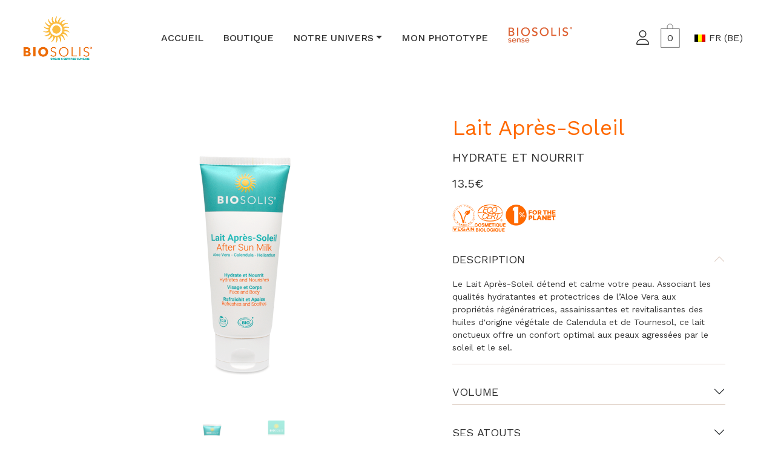

--- FILE ---
content_type: text/html; charset=UTF-8
request_url: https://www.biosolis.info/produit/lait-apres-solaire/
body_size: 20244
content:
<!doctype html>
<html lang="fr-BE" class="no-js">
<head>
<meta charset="UTF-8">
<meta http-equiv="X-UA-Compatible" content="IE=edge">
<meta name="viewport" content="width=device-width, initial-scale=1.0">
<title>Lait Après-Solaire - Biosolis</title>
<script type="application/ld+json">
{
  "@context": "https://schema.org",
  "@type": "Corporation",
  "name": "Biosolis",
  "url": "https://www.biosolis.info",
  "logo": "https://www.biosolis.info/layout/uploads/2022/05/Logo_BIOSOLIS_2022.png",
  "sameAs": [
    "https://www.facebook.com/biosolissuncare",
    "https://www.instagram.com/biosolissuncare/"
  ]
}
</script><meta name="description" content="Le lait après-soleil détend et calme votre peau. Il offre un confort optimal aux peaux agressées par le soleil et le sel.">
<link href="https://www.biosolis.info/layout/uploads/2022/05/SoleilFooter.png" rel="shortcut icon">
    <script src="https://kit.fontawesome.com/d7ad29191f.js" crossorigin="anonymous"></script>
<link rel="canonical" href="https://www.biosolis.info/produit/lait-apres-solaire/" />
<link rel="preconnect" href="https://fonts.googleapis.com">
<link rel="preconnect" href="https://fonts.gstatic.com" crossorigin>
<link href="https://fonts.googleapis.com/css2?family=Merriweather:wght@400;700&family=Work+Sans:wght@400;500&display=swap" rel="stylesheet">
<link rel="stylesheet" href="https://cdn.jsdelivr.net/npm/@splidejs/splide@4.0.1/dist/css/splide.min.css">
<link rel="stylesheet" href="https://cdnjs.cloudflare.com/ajax/libs/bootstrap/5.0.1/css/bootstrap.min.css" integrity="sha512-Ez0cGzNzHR1tYAv56860NLspgUGuQw16GiOOp/I2LuTmpSK9xDXlgJz3XN4cnpXWDmkNBKXR/VDMTCnAaEooxA==" crossorigin="anonymous" referrerpolicy="no-referrer" />
<meta property="fb:app_id" content="835209090792468"/>
<meta property="og:type" content="business.business">
<meta property="og:title" content="Lait Après-Solaire - Biosolis" />
<meta property="og:url" content="https://www.biosolis.info/produit/lait-apres-solaire/" />
<meta property="og:site_name" content="Biosolis"/>
<meta property="og:description" content="Le lait après-soleil détend et calme votre peau. Il offre un confort optimal aux peaux agressées par le soleil et le sel." />
<meta property="og:image" content="https://www.biosolis.info/layout/uploads/2022/06/biosolis-fb.jpg" />
<meta name="twitter:card" content="summary_large_image">
<meta name="twitter:site" content="@BioSolisSun">
<meta name="twitter:title" content="Lait Après-Solaire - Biosolis">
<meta name="twitter:description" content="Le lait après-soleil détend et calme votre peau. Il offre un confort optimal aux peaux agressées par le soleil et le sel.">
<meta name="twitter:image" content="https://www.biosolis.info/layout/uploads/2022/06/biosolis-fb.jpg">
    
<meta name='robots' content='max-image-preview:large' />
<link rel="alternate" hreflang="be" href="https://www.biosolis.info/produit/lait-apres-solaire/" />
<link rel="alternate" hreflang="fr" href="https://www.biosolis.info/fr/produit/lait-apres-solaire/" />
<link rel="alternate" hreflang="en" href="https://www.biosolis.info/en/product/lait-apres-solaire/" />
<link rel="alternate" hreflang="nl" href="https://www.biosolis.info/nl/produit/lait-apres-solaire/" />
<link rel="alternate" hreflang="x-default" href="https://www.biosolis.info/produit/lait-apres-solaire/" />
<link rel='dns-prefetch' href='//www.biosolis.info' />
<link rel="alternate" title="oEmbed (JSON)" type="application/json+oembed" href="https://www.biosolis.info/wp-json/oembed/1.0/embed?url=https%3A%2F%2Fwww.biosolis.info%2Fproduit%2Flait-apres-solaire%2F" />
<link rel="alternate" title="oEmbed (XML)" type="text/xml+oembed" href="https://www.biosolis.info/wp-json/oembed/1.0/embed?url=https%3A%2F%2Fwww.biosolis.info%2Fproduit%2Flait-apres-solaire%2F&#038;format=xml" />
<style id='wp-img-auto-sizes-contain-inline-css'>
img:is([sizes=auto i],[sizes^="auto," i]){contain-intrinsic-size:3000px 1500px}
/*# sourceURL=wp-img-auto-sizes-contain-inline-css */
</style>
<link rel='stylesheet' id='woocommerce-pdf-frontend-css-css' href='https://www.biosolis.info/layout/plugins/woocommerce-pdf-invoice/assets/css/woocommerce-pdf-frontend-css.css?ver=4.15.6' media='all' />
<style id='classic-theme-styles-inline-css'>
/*! This file is auto-generated */
.wp-block-button__link{color:#fff;background-color:#32373c;border-radius:9999px;box-shadow:none;text-decoration:none;padding:calc(.667em + 2px) calc(1.333em + 2px);font-size:1.125em}.wp-block-file__button{background:#32373c;color:#fff;text-decoration:none}
/*# sourceURL=/wp-includes/css/classic-themes.min.css */
</style>
<link rel='stylesheet' id='photoswipe-css' href='https://www.biosolis.info/layout/plugins/woocommerce/assets/css/photoswipe/photoswipe.min.css?ver=10.4.3' media='all' />
<link rel='stylesheet' id='photoswipe-default-skin-css' href='https://www.biosolis.info/layout/plugins/woocommerce/assets/css/photoswipe/default-skin/default-skin.min.css?ver=10.4.3' media='all' />
<link rel='stylesheet' id='woocommerce-layout-css' href='https://www.biosolis.info/layout/plugins/woocommerce/assets/css/woocommerce-layout.css?ver=10.4.3' media='all' />
<link rel='stylesheet' id='woocommerce-smallscreen-css' href='https://www.biosolis.info/layout/plugins/woocommerce/assets/css/woocommerce-smallscreen.css?ver=10.4.3' media='only screen and (max-width: 768px)' />
<link rel='stylesheet' id='woocommerce-general-css' href='https://www.biosolis.info/layout/plugins/woocommerce/assets/css/woocommerce.css?ver=10.4.3' media='all' />
<link rel='stylesheet' id='wpml-legacy-dropdown-0-css' href='https://www.biosolis.info/layout/plugins/sitepress-multilingual-cms/templates/language-switchers/legacy-dropdown/style.min.css?ver=1' media='all' />
<link rel='stylesheet' id='biosolis-css' href='https://www.biosolis.info/layout/themes/biosolis/style.css?ver=1.0' media='all' />
<link rel='stylesheet' id='wc_stripe_express_checkout_style-css' href='https://www.biosolis.info/layout/plugins/woocommerce-gateway-stripe/build/express-checkout.css?ver=f49792bd42ded7e3e1cb' media='all' />
<link rel='stylesheet' id='sib-front-css-css' href='https://www.biosolis.info/layout/plugins/mailin/css/mailin-front.css' media='all' />
<script id="wpml-cookie-js-extra">
/* <![CDATA[ */
var wpml_cookies = {"wp-wpml_current_language":{"value":"be","expires":1,"path":"/"}};
var wpml_cookies = {"wp-wpml_current_language":{"value":"be","expires":1,"path":"/"}};
//# sourceURL=wpml-cookie-js-extra
/* ]]> */
</script>
<script src="https://www.biosolis.info/layout/plugins/sitepress-multilingual-cms/res/js/cookies/language-cookie.js?ver=490201" id="wpml-cookie-js" defer="defer" data-wp-strategy="defer"></script>
<script src="https://www.biosolis.info/wp-includes/js/jquery/jquery.min.js?ver=3.7.1" id="jquery-core-js"></script>
<script src="https://www.biosolis.info/wp-includes/js/jquery/jquery-migrate.min.js?ver=3.4.1" id="jquery-migrate-js"></script>
<script src="https://www.biosolis.info/layout/plugins/woocommerce/assets/js/jquery-blockui/jquery.blockUI.min.js?ver=2.7.0-wc.10.4.3" id="wc-jquery-blockui-js" defer="defer" data-wp-strategy="defer"></script>
<script id="wc-add-to-cart-js-extra">
/* <![CDATA[ */
var wc_add_to_cart_params = {"ajax_url":"/wp-admin/admin-ajax.php","wc_ajax_url":"/?wc-ajax=%%endpoint%%","i18n_view_cart":"Voir le panier","cart_url":"https://www.biosolis.info/panier/","is_cart":"","cart_redirect_after_add":"no"};
//# sourceURL=wc-add-to-cart-js-extra
/* ]]> */
</script>
<script src="https://www.biosolis.info/layout/plugins/woocommerce/assets/js/frontend/add-to-cart.min.js?ver=10.4.3" id="wc-add-to-cart-js" defer="defer" data-wp-strategy="defer"></script>
<script src="https://www.biosolis.info/layout/plugins/woocommerce/assets/js/zoom/jquery.zoom.min.js?ver=1.7.21-wc.10.4.3" id="wc-zoom-js" defer="defer" data-wp-strategy="defer"></script>
<script src="https://www.biosolis.info/layout/plugins/woocommerce/assets/js/flexslider/jquery.flexslider.min.js?ver=2.7.2-wc.10.4.3" id="wc-flexslider-js" defer="defer" data-wp-strategy="defer"></script>
<script src="https://www.biosolis.info/layout/plugins/woocommerce/assets/js/photoswipe/photoswipe.min.js?ver=4.1.1-wc.10.4.3" id="wc-photoswipe-js" defer="defer" data-wp-strategy="defer"></script>
<script src="https://www.biosolis.info/layout/plugins/woocommerce/assets/js/photoswipe/photoswipe-ui-default.min.js?ver=4.1.1-wc.10.4.3" id="wc-photoswipe-ui-default-js" defer="defer" data-wp-strategy="defer"></script>
<script id="wc-single-product-js-extra">
/* <![CDATA[ */
var wc_single_product_params = {"i18n_required_rating_text":"Veuillez s\u00e9lectionner une note","i18n_rating_options":["1 of 5 stars","2 of 5 stars","3 of 5 stars","4 of 5 stars","5 of 5 stars"],"i18n_product_gallery_trigger_text":"View full-screen image gallery","review_rating_required":"yes","flexslider":{"rtl":false,"animation":"slide","smoothHeight":true,"directionNav":false,"controlNav":"thumbnails","slideshow":false,"animationSpeed":500,"animationLoop":false,"allowOneSlide":false},"zoom_enabled":"1","zoom_options":[],"photoswipe_enabled":"1","photoswipe_options":{"shareEl":false,"closeOnScroll":false,"history":false,"hideAnimationDuration":0,"showAnimationDuration":0},"flexslider_enabled":"1"};
//# sourceURL=wc-single-product-js-extra
/* ]]> */
</script>
<script src="https://www.biosolis.info/layout/plugins/woocommerce/assets/js/frontend/single-product.min.js?ver=10.4.3" id="wc-single-product-js" defer="defer" data-wp-strategy="defer"></script>
<script src="https://www.biosolis.info/layout/plugins/woocommerce/assets/js/js-cookie/js.cookie.min.js?ver=2.1.4-wc.10.4.3" id="wc-js-cookie-js" defer="defer" data-wp-strategy="defer"></script>
<script id="woocommerce-js-extra">
/* <![CDATA[ */
var woocommerce_params = {"ajax_url":"/wp-admin/admin-ajax.php","wc_ajax_url":"/?wc-ajax=%%endpoint%%","i18n_password_show":"Show password","i18n_password_hide":"Hide password"};
//# sourceURL=woocommerce-js-extra
/* ]]> */
</script>
<script src="https://www.biosolis.info/layout/plugins/woocommerce/assets/js/frontend/woocommerce.min.js?ver=10.4.3" id="woocommerce-js" defer="defer" data-wp-strategy="defer"></script>
<script src="https://www.biosolis.info/layout/plugins/sitepress-multilingual-cms/templates/language-switchers/legacy-dropdown/script.min.js?ver=1" id="wpml-legacy-dropdown-0-js"></script>
<script id="WCPAY_ASSETS-js-extra">
/* <![CDATA[ */
var wcpayAssets = {"url":"https://www.biosolis.info/layout/plugins/woocommerce-payments/dist/"};
//# sourceURL=WCPAY_ASSETS-js-extra
/* ]]> */
</script>
<script id="sib-front-js-js-extra">
/* <![CDATA[ */
var sibErrMsg = {"invalidMail":"Please fill out valid email address","requiredField":"Please fill out required fields","invalidDateFormat":"Please fill out valid date format","invalidSMSFormat":"Please fill out valid phone number"};
var ajax_sib_front_object = {"ajax_url":"https://www.biosolis.info/wp-admin/admin-ajax.php","ajax_nonce":"fc462f88cf","flag_url":"https://www.biosolis.info/layout/plugins/mailin/img/flags/"};
//# sourceURL=sib-front-js-js-extra
/* ]]> */
</script>
<script src="https://www.biosolis.info/layout/plugins/mailin/js/mailin-front.js?ver=1767698350" id="sib-front-js-js"></script>
<link rel="https://api.w.org/" href="https://www.biosolis.info/wp-json/" /><link rel="alternate" title="JSON" type="application/json" href="https://www.biosolis.info/wp-json/wp/v2/product/1417" /><!-- Meta Pixel Code -->
<script>
!function(f,b,e,v,n,t,s)
{if(f.fbq)return;n=f.fbq=function(){n.callMethod?
n.callMethod.apply(n,arguments):n.queue.push(arguments)};
if(!f._fbq)f._fbq=n;n.push=n;n.loaded=!0;n.version='2.0';
n.queue=[];t=b.createElement(e);t.async=!0;
t.src=v;s=b.getElementsByTagName(e)[0];
s.parentNode.insertBefore(t,s)}(window, document,'script',
'https://connect.facebook.net/en_US/fbevents.js');
fbq('init', '1221115152747759');
fbq('track', 'PageView');
</script>
<noscript><img height="1" width="1" style="display:none"
src="https://www.facebook.com/tr?id=1221115152747759&ev=PageView&noscript=1"
/></noscript>
<!-- End Meta Pixel Code -->
<link rel='stylesheet' id='wc-blocks-style-css' href='https://www.biosolis.info/layout/plugins/woocommerce/assets/client/blocks/wc-blocks.css?ver=wc-10.4.3' media='all' />
<style id='global-styles-inline-css'>
:root{--wp--preset--aspect-ratio--square: 1;--wp--preset--aspect-ratio--4-3: 4/3;--wp--preset--aspect-ratio--3-4: 3/4;--wp--preset--aspect-ratio--3-2: 3/2;--wp--preset--aspect-ratio--2-3: 2/3;--wp--preset--aspect-ratio--16-9: 16/9;--wp--preset--aspect-ratio--9-16: 9/16;--wp--preset--color--black: #000000;--wp--preset--color--cyan-bluish-gray: #abb8c3;--wp--preset--color--white: #ffffff;--wp--preset--color--pale-pink: #f78da7;--wp--preset--color--vivid-red: #cf2e2e;--wp--preset--color--luminous-vivid-orange: #ff6900;--wp--preset--color--luminous-vivid-amber: #fcb900;--wp--preset--color--light-green-cyan: #7bdcb5;--wp--preset--color--vivid-green-cyan: #00d084;--wp--preset--color--pale-cyan-blue: #8ed1fc;--wp--preset--color--vivid-cyan-blue: #0693e3;--wp--preset--color--vivid-purple: #9b51e0;--wp--preset--gradient--vivid-cyan-blue-to-vivid-purple: linear-gradient(135deg,rgb(6,147,227) 0%,rgb(155,81,224) 100%);--wp--preset--gradient--light-green-cyan-to-vivid-green-cyan: linear-gradient(135deg,rgb(122,220,180) 0%,rgb(0,208,130) 100%);--wp--preset--gradient--luminous-vivid-amber-to-luminous-vivid-orange: linear-gradient(135deg,rgb(252,185,0) 0%,rgb(255,105,0) 100%);--wp--preset--gradient--luminous-vivid-orange-to-vivid-red: linear-gradient(135deg,rgb(255,105,0) 0%,rgb(207,46,46) 100%);--wp--preset--gradient--very-light-gray-to-cyan-bluish-gray: linear-gradient(135deg,rgb(238,238,238) 0%,rgb(169,184,195) 100%);--wp--preset--gradient--cool-to-warm-spectrum: linear-gradient(135deg,rgb(74,234,220) 0%,rgb(151,120,209) 20%,rgb(207,42,186) 40%,rgb(238,44,130) 60%,rgb(251,105,98) 80%,rgb(254,248,76) 100%);--wp--preset--gradient--blush-light-purple: linear-gradient(135deg,rgb(255,206,236) 0%,rgb(152,150,240) 100%);--wp--preset--gradient--blush-bordeaux: linear-gradient(135deg,rgb(254,205,165) 0%,rgb(254,45,45) 50%,rgb(107,0,62) 100%);--wp--preset--gradient--luminous-dusk: linear-gradient(135deg,rgb(255,203,112) 0%,rgb(199,81,192) 50%,rgb(65,88,208) 100%);--wp--preset--gradient--pale-ocean: linear-gradient(135deg,rgb(255,245,203) 0%,rgb(182,227,212) 50%,rgb(51,167,181) 100%);--wp--preset--gradient--electric-grass: linear-gradient(135deg,rgb(202,248,128) 0%,rgb(113,206,126) 100%);--wp--preset--gradient--midnight: linear-gradient(135deg,rgb(2,3,129) 0%,rgb(40,116,252) 100%);--wp--preset--font-size--small: 13px;--wp--preset--font-size--medium: 20px;--wp--preset--font-size--large: 36px;--wp--preset--font-size--x-large: 42px;--wp--preset--spacing--20: 0.44rem;--wp--preset--spacing--30: 0.67rem;--wp--preset--spacing--40: 1rem;--wp--preset--spacing--50: 1.5rem;--wp--preset--spacing--60: 2.25rem;--wp--preset--spacing--70: 3.38rem;--wp--preset--spacing--80: 5.06rem;--wp--preset--shadow--natural: 6px 6px 9px rgba(0, 0, 0, 0.2);--wp--preset--shadow--deep: 12px 12px 50px rgba(0, 0, 0, 0.4);--wp--preset--shadow--sharp: 6px 6px 0px rgba(0, 0, 0, 0.2);--wp--preset--shadow--outlined: 6px 6px 0px -3px rgb(255, 255, 255), 6px 6px rgb(0, 0, 0);--wp--preset--shadow--crisp: 6px 6px 0px rgb(0, 0, 0);}:where(.is-layout-flex){gap: 0.5em;}:where(.is-layout-grid){gap: 0.5em;}body .is-layout-flex{display: flex;}.is-layout-flex{flex-wrap: wrap;align-items: center;}.is-layout-flex > :is(*, div){margin: 0;}body .is-layout-grid{display: grid;}.is-layout-grid > :is(*, div){margin: 0;}:where(.wp-block-columns.is-layout-flex){gap: 2em;}:where(.wp-block-columns.is-layout-grid){gap: 2em;}:where(.wp-block-post-template.is-layout-flex){gap: 1.25em;}:where(.wp-block-post-template.is-layout-grid){gap: 1.25em;}.has-black-color{color: var(--wp--preset--color--black) !important;}.has-cyan-bluish-gray-color{color: var(--wp--preset--color--cyan-bluish-gray) !important;}.has-white-color{color: var(--wp--preset--color--white) !important;}.has-pale-pink-color{color: var(--wp--preset--color--pale-pink) !important;}.has-vivid-red-color{color: var(--wp--preset--color--vivid-red) !important;}.has-luminous-vivid-orange-color{color: var(--wp--preset--color--luminous-vivid-orange) !important;}.has-luminous-vivid-amber-color{color: var(--wp--preset--color--luminous-vivid-amber) !important;}.has-light-green-cyan-color{color: var(--wp--preset--color--light-green-cyan) !important;}.has-vivid-green-cyan-color{color: var(--wp--preset--color--vivid-green-cyan) !important;}.has-pale-cyan-blue-color{color: var(--wp--preset--color--pale-cyan-blue) !important;}.has-vivid-cyan-blue-color{color: var(--wp--preset--color--vivid-cyan-blue) !important;}.has-vivid-purple-color{color: var(--wp--preset--color--vivid-purple) !important;}.has-black-background-color{background-color: var(--wp--preset--color--black) !important;}.has-cyan-bluish-gray-background-color{background-color: var(--wp--preset--color--cyan-bluish-gray) !important;}.has-white-background-color{background-color: var(--wp--preset--color--white) !important;}.has-pale-pink-background-color{background-color: var(--wp--preset--color--pale-pink) !important;}.has-vivid-red-background-color{background-color: var(--wp--preset--color--vivid-red) !important;}.has-luminous-vivid-orange-background-color{background-color: var(--wp--preset--color--luminous-vivid-orange) !important;}.has-luminous-vivid-amber-background-color{background-color: var(--wp--preset--color--luminous-vivid-amber) !important;}.has-light-green-cyan-background-color{background-color: var(--wp--preset--color--light-green-cyan) !important;}.has-vivid-green-cyan-background-color{background-color: var(--wp--preset--color--vivid-green-cyan) !important;}.has-pale-cyan-blue-background-color{background-color: var(--wp--preset--color--pale-cyan-blue) !important;}.has-vivid-cyan-blue-background-color{background-color: var(--wp--preset--color--vivid-cyan-blue) !important;}.has-vivid-purple-background-color{background-color: var(--wp--preset--color--vivid-purple) !important;}.has-black-border-color{border-color: var(--wp--preset--color--black) !important;}.has-cyan-bluish-gray-border-color{border-color: var(--wp--preset--color--cyan-bluish-gray) !important;}.has-white-border-color{border-color: var(--wp--preset--color--white) !important;}.has-pale-pink-border-color{border-color: var(--wp--preset--color--pale-pink) !important;}.has-vivid-red-border-color{border-color: var(--wp--preset--color--vivid-red) !important;}.has-luminous-vivid-orange-border-color{border-color: var(--wp--preset--color--luminous-vivid-orange) !important;}.has-luminous-vivid-amber-border-color{border-color: var(--wp--preset--color--luminous-vivid-amber) !important;}.has-light-green-cyan-border-color{border-color: var(--wp--preset--color--light-green-cyan) !important;}.has-vivid-green-cyan-border-color{border-color: var(--wp--preset--color--vivid-green-cyan) !important;}.has-pale-cyan-blue-border-color{border-color: var(--wp--preset--color--pale-cyan-blue) !important;}.has-vivid-cyan-blue-border-color{border-color: var(--wp--preset--color--vivid-cyan-blue) !important;}.has-vivid-purple-border-color{border-color: var(--wp--preset--color--vivid-purple) !important;}.has-vivid-cyan-blue-to-vivid-purple-gradient-background{background: var(--wp--preset--gradient--vivid-cyan-blue-to-vivid-purple) !important;}.has-light-green-cyan-to-vivid-green-cyan-gradient-background{background: var(--wp--preset--gradient--light-green-cyan-to-vivid-green-cyan) !important;}.has-luminous-vivid-amber-to-luminous-vivid-orange-gradient-background{background: var(--wp--preset--gradient--luminous-vivid-amber-to-luminous-vivid-orange) !important;}.has-luminous-vivid-orange-to-vivid-red-gradient-background{background: var(--wp--preset--gradient--luminous-vivid-orange-to-vivid-red) !important;}.has-very-light-gray-to-cyan-bluish-gray-gradient-background{background: var(--wp--preset--gradient--very-light-gray-to-cyan-bluish-gray) !important;}.has-cool-to-warm-spectrum-gradient-background{background: var(--wp--preset--gradient--cool-to-warm-spectrum) !important;}.has-blush-light-purple-gradient-background{background: var(--wp--preset--gradient--blush-light-purple) !important;}.has-blush-bordeaux-gradient-background{background: var(--wp--preset--gradient--blush-bordeaux) !important;}.has-luminous-dusk-gradient-background{background: var(--wp--preset--gradient--luminous-dusk) !important;}.has-pale-ocean-gradient-background{background: var(--wp--preset--gradient--pale-ocean) !important;}.has-electric-grass-gradient-background{background: var(--wp--preset--gradient--electric-grass) !important;}.has-midnight-gradient-background{background: var(--wp--preset--gradient--midnight) !important;}.has-small-font-size{font-size: var(--wp--preset--font-size--small) !important;}.has-medium-font-size{font-size: var(--wp--preset--font-size--medium) !important;}.has-large-font-size{font-size: var(--wp--preset--font-size--large) !important;}.has-x-large-font-size{font-size: var(--wp--preset--font-size--x-large) !important;}
/*# sourceURL=global-styles-inline-css */
</style>
<link rel='stylesheet' id='wc-stripe-blocks-checkout-style-css' href='https://www.biosolis.info/layout/plugins/woocommerce-gateway-stripe/build/upe-blocks.css?ver=5149cca93b0373758856' media='all' />
<link rel='stylesheet' id='wc-stripe-upe-classic-css' href='https://www.biosolis.info/layout/plugins/woocommerce-gateway-stripe/build/upe-classic.css?ver=10.3.1' media='all' />
<link rel='stylesheet' id='stripelink_styles-css' href='https://www.biosolis.info/layout/plugins/woocommerce-gateway-stripe/assets/css/stripe-link.css?ver=10.3.1' media='all' />
</head>
    <body class="wp-singular product-template-default single single-product postid-1417 wp-theme-biosolis theme-biosolis woocommerce woocommerce-page woocommerce-no-js lait-apres-solaire">
        <header class="header p-2 clear top-0 w-100 text-white">
            <div id="navbar_top" class="container-full">
                <nav  class="navbar-main navbar w-100 navbar-light navbar-expand-lg navbar-light">
                                                                            <a href="https://www.biosolis.info" class="navbar-brand">
                                <img src="https://www.biosolis.info/layout/uploads/2023/04/Logo_BIOSOLIS_2023_Baseline-Copie.png" alt="Biosolis" />
                            </a>
                                            <button class="navbar-toggler" type="button" data-bs-toggle="collapse" data-bs-target="#navbarNav" aria-controls="navbarNav" aria-expanded="false" aria-label="Toggle navigation">
                        <span class="burgermenu"><i class="fa fa-bars" aria-hidden="true"></i></span>
                    </button>
                    <div class="collapse text-uppercase justify-content-end navbar-collapse" id="navbarNav">
                        <ul id="menu-main-menu-be" class="nav navbar-nav"><li itemscope="itemscope" itemtype="https://www.schema.org/SiteNavigationElement" id="menu-item-3492" class="menu-item menu-item-type-post_type menu-item-object-page menu-item-home menu-item-3492 nav-item"><a title="Accueil" href="https://www.biosolis.info/" class="nav-link">Accueil</a></li>
<li itemscope="itemscope" itemtype="https://www.schema.org/SiteNavigationElement" id="menu-item-4354" class="menu-item menu-item-type-post_type menu-item-object-page current_page_parent menu-item-4354 nav-item"><a title="Boutique" href="https://www.biosolis.info/boutique/" class="nav-link">Boutique</a></li>
<li itemscope="itemscope" itemtype="https://www.schema.org/SiteNavigationElement" id="menu-item-1265" class="menu-item menu-item-type-post_type menu-item-object-page menu-item-has-children dropdown menu-item-1265 nav-item"><a title="Notre univers" href="#" aria-haspopup="true" aria-expanded="false" class="dropdown-toggle nav-link" id="menu-item-dropdown-1265" data-bs-toggle="dropdown">Notre univers</a>
<ul class="dropdown-menu" aria-labelledby="menu-item-dropdown-1265" role="menu">
	<li itemscope="itemscope" itemtype="https://www.schema.org/SiteNavigationElement" id="menu-item-1268" class="menu-item menu-item-type-custom menu-item-object-custom menu-item-1268 nav-item"><a title="Notre projet" href="https://www.biosolis.info/notre-univers" class="dropdown-item">Notre projet</a></li>
	<li itemscope="itemscope" itemtype="https://www.schema.org/SiteNavigationElement" id="menu-item-1269" class="menu-item menu-item-type-custom menu-item-object-custom menu-item-1269 nav-item"><a title="Nos formules" href="https://www.biosolis.info/notre-univers/#formules" class="dropdown-item">Nos formules</a></li>
	<li itemscope="itemscope" itemtype="https://www.schema.org/SiteNavigationElement" id="menu-item-1270" class="menu-item menu-item-type-custom menu-item-object-custom menu-item-1270 nav-item"><a title="Nos certifications" href="https://www.biosolis.info/notre-univers/#certifications" class="dropdown-item">Nos certifications</a></li>
	<li itemscope="itemscope" itemtype="https://www.schema.org/SiteNavigationElement" id="menu-item-1271" class="menu-item menu-item-type-custom menu-item-object-custom menu-item-1271 nav-item"><a title="Nos engagements" href="https://www.biosolis.info/notre-univers/#engagement" class="dropdown-item">Nos engagements</a></li>
</ul>
</li>
<li itemscope="itemscope" itemtype="https://www.schema.org/SiteNavigationElement" id="menu-item-1267" class="menu-item menu-item-type-post_type menu-item-object-page menu-item-1267 nav-item"><a title="Mon phototype" href="https://www.biosolis.info/mon-phototype/" class="nav-link">Mon phototype</a></li>
<li itemscope="itemscope" itemtype="https://www.schema.org/SiteNavigationElement" id="menu-item-4353" class="logoSense menu-item menu-item-type-post_type menu-item-object-page menu-item-4353 nav-item"><a title="Biosolis Sense" href="https://www.biosolis.info/biosolis-sense/" class="nav-link">Biosolis Sense</a></li>
</ul> 
                            
                            <a href="https://www.biosolis.info/mon-compte/"><div class="user-biosolis"><i class="fa-light fa-user"></i></div></a>
                                               <a class="cart-link" href="/panier">
                            <div class="biosolis-cart">
                                <img class="svg" src="https://www.biosolis.info/layout/themes/biosolis/images/group3.svg" alt="">
                                <p class="counter" id="cart-count">
                                    0</p>
                            </div>
                        </a>
                        <div class="langueselector">
<div
	 class="wpml-ls-statics-shortcode_actions wpml-ls wpml-ls-legacy-dropdown js-wpml-ls-legacy-dropdown">
	<ul role="menu">

		<li role="none" tabindex="0" class="wpml-ls-slot-shortcode_actions wpml-ls-item wpml-ls-item-be wpml-ls-current-language wpml-ls-first-item wpml-ls-item-legacy-dropdown">
			<a href="#" class="js-wpml-ls-item-toggle wpml-ls-item-toggle" role="menuitem" title="Switch to FR (be)(FR (be))">
                                                    <img
            class="wpml-ls-flag"
            src="https://www.biosolis.info/layout/plugins/sitepress-multilingual-cms/res/flags/be.png"
            alt=""
            loading="lazy"
            width=18
            height=12
    /><span class="wpml-ls-native" role="menuitem">FR (be)</span></a>

			<ul class="wpml-ls-sub-menu" role="menu">
				
					<li class="wpml-ls-slot-shortcode_actions wpml-ls-item wpml-ls-item-fr" role="none">
						<a href="https://www.biosolis.info/fr/produit/lait-apres-solaire/" class="wpml-ls-link" role="menuitem" aria-label="Switch to FR(FR)" title="Switch to FR(FR)">
                                                                <img
            class="wpml-ls-flag"
            src="https://www.biosolis.info/layout/plugins/sitepress-multilingual-cms/res/flags/fr.png"
            alt=""
            loading="lazy"
            width=18
            height=12
    /><span class="wpml-ls-native" lang="fr">FR</span></a>
					</li>

				
					<li class="wpml-ls-slot-shortcode_actions wpml-ls-item wpml-ls-item-en" role="none">
						<a href="https://www.biosolis.info/en/product/lait-apres-solaire/" class="wpml-ls-link" role="menuitem" aria-label="Switch to EN(EN)" title="Switch to EN(EN)">
                                                                <img
            class="wpml-ls-flag"
            src="https://www.biosolis.info/layout/plugins/sitepress-multilingual-cms/res/flags/en.png"
            alt=""
            loading="lazy"
            width=18
            height=12
    /><span class="wpml-ls-native" lang="en">EN</span></a>
					</li>

				
					<li class="wpml-ls-slot-shortcode_actions wpml-ls-item wpml-ls-item-nl wpml-ls-last-item" role="none">
						<a href="https://www.biosolis.info/nl/produit/lait-apres-solaire/" class="wpml-ls-link" role="menuitem" aria-label="Switch to NL(NL)" title="Switch to NL(NL)">
                                                                <img
            class="wpml-ls-flag"
            src="https://www.biosolis.info/layout/plugins/sitepress-multilingual-cms/res/flags/nl.png"
            alt=""
            loading="lazy"
            width=18
            height=12
    /><span class="wpml-ls-native" lang="nl">NL</span></a>
					</li>

							</ul>

		</li>

	</ul>
</div>
</div>
                    </div>
                </nav>
            </div>
        </header>
    <div class="container-fluid mx-0 px-0" id="singleproduct">
        <div class="container py-5">
            <div class="row">
                <div class="col-md-7 col-12">
                    <div id="carouselExampleIndicators" class="carousel slide" data-bs-interval="false"
                         data-bs-ride="carousel">
                                                <div class="carousel-inner">
                            <div class="carousel-item active">
                                <img src="https://www.biosolis.info/layout/uploads/2022/05/BLAS.png"
                                     class="d-block center-block h-100 carousel-img w-100" alt="">
                            </div>
                                                            <div class="carousel-item">
                                    <img src="https://www.biosolis.info/layout/uploads/2022/05/BLAS-FR-UK.png"
                                         class="d-block center-block h-100 carousel-img w-100" alt="">
                                </div>
                                                        </div>
                        <ol class="carousel-indicators">
                            <li data-bs-target="#carouselExampleIndicators" data-bs-slide-to="0" class="active">
                                <img src="https://www.biosolis.info/layout/uploads/2022/05/BLAS-150x150.png" class="d-block" alt="Lait Après-Soleil">
                            </li>
                                                            <li data-bs-target="#carouselExampleIndicators" data-bs-slide-to="1">
                                    <img src="https://www.biosolis.info/layout/uploads/2022/05/BLAS-FR-UK.png" class="d-block" alt="Lait Après-Soleil">
                                </li>
                                
                        </ol>
                    </div>
                </div>
                <div class="col-md-5 col-12">
                    <h1 class="my-3 color-orange">Lait Après-Soleil</h1>
                    <h2 class="my-3 fw-normal fs-5 color-main-var">Hydrate et Nourrit</h2>
                                                <div class="price">
                                <span>13.5€</span>
                            </div>
                                            <div class="logos">
                                                                                                                                    <img src="https://www.biosolis.info/layout/uploads/2022/04/vegan.png" alt="" />
                                                                                                                                            <img src="https://www.biosolis.info/layout/uploads/2024/09/Logo_Ecocert_CosmeBio.png" alt="" />
                                                                                                                                            <img src="https://www.biosolis.info/layout/uploads/2022/04/1fortheplanet.png" alt="" />
                                                                                            </div>
                    <div class="accordion my-3" id="descriptionprod">
                        <div class="accordion-item">
                            <h3 class="accordion-header" id="headingOne">
                                <button class="accordion-button" type="button" data-bs-toggle="collapse"
                                        data-bs-target="#collapseOne" aria-expanded="false" aria-controls="collapseOne">
                                    Description                                </button>
                            </h3>
                            <div id="collapseOne" class="accordion-collapse collapse show" aria-labelledby="headingOne"
                                 data-bs-parent="#descriptionprod">
                                <div class="accordion-body">
                                    Le Lait Après-Soleil détend et calme votre peau. Associant les qualités hydratantes et protectrices de l’Aloe Vera aux propriétés régénératrices, assainissantes et revitalisantes des huiles d'origine végétale de Calendula et de Tournesol, ce lait onctueux offre un confort optimal aux peaux agressées par le soleil et le sel.                                </div>
                            </div>
                        </div>

                                                    <div class="accordion-item">
                                <h3 class="accordion-header" id="headingFour">
                                    <button class="accordion-button collapsed" type="button" data-bs-toggle="collapse"
                                            data-bs-target="#collapseFour" aria-expanded="false"
                                            aria-controls="collapseFour">
                                        Volume                                    </button>
                                </h3>
                                <div id="collapseFour" class="accordion-collapse collapse" aria-labelledby="headingFour"
                                     data-bs-parent="#descriptionprod">
                                    <div class="accordion-body">
                                        100 ml                                    </div>
                                </div>
                            </div>
                        
                                                    <div class="accordion-item">
                                <h3 class="accordion-header" id="headingThree">
                                    <button class="accordion-button collapsed" type="button" data-bs-toggle="collapse"
                                            data-bs-target="#collapseThree" aria-expanded="false"
                                            aria-controls="collapseThree">
                                        Ses Atouts                                    </button>
                                </h3>
                                <div id="collapseThree" class="accordion-collapse collapse" aria-labelledby="headingThree"
                                     data-bs-parent="#descriptionprod">
                                    <div class="accordion-body">
                                        <p>Texture aqueuse agréable à étaler. Hydrate et assainit la peau. Produit certifié Vegan et biologique.</p>
                                    </div>
                                </div>
                            </div>
                        
                                                    <div class="accordion-item">
                                <h3 class="accordion-header" id="headingTwo">
                                    <button class="accordion-button collapsed" type="button" data-bs-toggle="collapse"
                                            data-bs-target="#collapseTwo" aria-expanded="false"
                                            aria-controls="collapseTwo">
                                        Son engagement éco                                    </button>
                                </h3>
                                <div id="collapseTwo" class="accordion-collapse collapse" aria-labelledby="headingTwo"
                                     data-bs-parent="#descriptionprod">
                                    <div class="accordion-body">
                                        <p>Produit certifié biologique par Ecocert.<br />
Certifié Vegan.<br />
Nous reversons 1% du prix de vente à l&rsquo;association Reef Check via 1% for the Planet.</p>
                                    </div>
                                </div>
                            </div>
                        
                                            </div>
                    <div class="d-flex mx-2 align-items-center justify-content-between">
                        <div id="quantity" class="quantity py-3" data-inventory="no"
                             data-max-quantity="">
                            <div class="d-flex mx-2 align-items-center">
                                                                    <button id="less" class="btn-quantity me-3"><i class="fa-solid fa-minus"></i></button>
                                                                <div id="quantity-counter">

                                                                            1
                                    
                                </div>
                                                                    <button id="more" class="btn-quantity ms-3"><i class="fa-solid fa-plus"></i></button>
                                                            </div>
                        </div>

                        <div class="">
                                <a id="button" href="/produit/lait-apres-solaire/?add-to-cart=1417" rel="nofollow" data-product_id="1417" data-product_sku="" class="add_to_cart_button product_type_simple btn btn-dark px-4 mb-3 py-3 text-uppercase">Ajouter au panier</a>
                        </div>
                        
                        <div class="modal fade" id="Modal" tabindex="-1" aria-labelledby="ModalLabel" aria-hidden="true">
                          <div class="modal-dialog modal-dialog-centered">
                            <div class="modal-content">
                                <a type="button" class="btn-close" data-bs-dismiss="modal" aria-label="Close"></a>
                              <div class="modal-header">
                                <h5 class="modal-title" id="exampleModalLabel">Ajouté avec succès à votre panier</h5>
                              </div>
                              <div class="modal-body">
                                <img src="https://www.biosolis.info/layout/uploads/2022/05/BLAS.png"
                                     class="d-block center-block h-100 carousel-img w-100" alt="Lait Après-Soleil">
                                <p>Lait Après-Soleil</p>
                              </div>
                              <div class="modal-footer">
                                <a type="button" id="valider" class="btn btn-dark text-uppercase mb-3 px-3 py-2" href="https://www.biosolis.info/panier/">Valider ma commande</a>
                                <a type="button" id="continuer" class="btn btn-dark text-uppercase mb-3 px-3 py-2" data-bs-dismiss="modal">Continuer mes achats</a>
                              </div>
                            </div>
                          </div>
                        </div>
                    </div>


                    


                </div>
            </div>
        </div>

            <div class="container-fluid bg-biosolis-var"  id="info">
                <div class="container">
                    <div class="row">
                                                <div class="col-md-6 col-12">
                            <div class="bg-white h-100 w-100 p-5">
                                <h3 class="color-orange my-3">Au coeur de la formule</h3>
                                <ul>
<li>Aloe vera : plante reconnue pour prévenir le photo vieillissement et l’assèchement de la peau</li>
<li>Huile de Calendula</li>
<li>Huile de Tournesol</li>
</ul>
                            </div>
                        </div>
                        
                                                <div class="col-md-6 col-12 ingredients">
                            <div class="bg-white  h-100 w-100 p-5">
                                <h3 class="color-orange my-3">Ingrédients</h3>
                                <p>Aloe babadensis leaf juice*, Butyrospermum parkii butter, Argania spinosa kernel oil*, Propanediol dicaprylate, Arachidyl alcohol, Propanediol, Prunus amygdalus dulcis oil*, Helianthus annuus seed oil*, Behenyl alcohol, Daucus carota sativa root extract, Calendula officinalis flower extract*, Bisabolol*, Benzyl alcohol, Arachidyl glucoside, Xanthan gum, Parfum, Sodium hydroxide, Dehydroacetic acid, Tocopherol, Aqua, Citronellol, Linalool, Limonene. * Ingrédients issus de l’Agriculture Biologique</p>
                            </div>
                        </div>
                        
                                                <div class="col-12 mt-4">
                            <div class="bg-white p-5">
                                <h3 class="color-orange my-3">Conseil d’utilisation</h3>
                                <p class="color-main-var"><p>Après l&rsquo;exposition au soleil, appliquez une dose généreuse d&rsquo;après-soleil sur votre peau propre et sèche.</p>
<p><strong>Précautions d’emploi :</strong><br />
Appliquer un lait après-soleil ne vous dispense pas de vous protéger lors de l’exposition.<br />
Usage externe. Tenir hors de portée de jeunes enfants.</p>
</p>
                            </div>
                        </div>
                                            </div>
                </div>
            </div>
            <div class="container-fluid" id="bgWhite">
                
            </div>

            <div class="container-fluid bg-biosolis" id="charte">
                <div class="container">
                   
                        <h3 class="color-orange my-3">Biosolis</h3>
                        <p class="slogan">Une large gamme pour toute la famille !</p>
                        <p><div class="page" title="Page 1">
<div class="layoutArea">
<div class="column">
<p>Depuis plus de 10 ans, l’équipe Biosolis se passionne à offrir une gamme de solaire qui incarne la protection de la santé et le respect de l’environnement. Naturelle et certifiée Bio, la gamme Biosolis a été élaborée à partir de filtres minéraux qui ne pénètrent pas la peau et qui garantissent une protection optimale dès l’application.</p>
</div>
</div>
</div>
</p>
                    
                </div>
            </div>
            <div class="container" id="engagementproduct">
                <div class="row row-eq-height">
                <div class="col-md-5 d-flex">
                                                                <div class="img-chart flex-fill"><img src="https://www.biosolis.info/layout/uploads/2022/05/BDE02689.jpg" alt="Lait Après-Soleil" loading="lazy" /></div>
                                    </div>
                <div class="col-md-7 engagement bg-biosolis d-flex p-5">
                    <div class="flex-fill m-auto px-5">
                                            <h3 class="color-orange mb-3">Nos engagements</h3>
                                                                                                            <p class="mx-2 fs-6"><i class="fa-solid fa-check"></i>Protéger toute la famille des UVA/UVB</p>
                                                                                                            <p class="mx-2 fs-6"><i class="fa-solid fa-check"></i>Garantir des formules saines</p>
                                                                                                            <p class="mx-2 fs-6"><i class="fa-solid fa-check"></i>Respecter les réglementations européennes</p>
                                                                                                            <p class="mx-2 fs-6"><i class="fa-solid fa-check"></i>Favoriser le circuit court</p>
                                                                                                            <p class="mx-2 fs-6"><i class="fa-solid fa-check"></i>Préserver l’environnement</p>
                                                                                                            <p class="mx-2 fs-6"><i class="fa-solid fa-check"></i>Agir via 1% For the Planet</p>
                        
                                        </div>
                </div>
            </div>
            </div>
    </div>
            <div class="container-fluid" id="produitsLies">
        <div class="container" id="productlist">
            <div class="row">
                <div class="col-md-12">
                    <h3 class="text-center color-main-var">Vous aimerez aussi ces produits !</h3>
                </div>
            </div>
            <div class="row row-eq-height">

                                                    <div class="col-xl-4 col-md-6 col-12 d-flex">
                            <div class="card p-4 flex-fill">
                                <a href="https://www.biosolis.info/produit/lait-solaire-kids-spf50-2/">
                                                                        <div class="card-img position-relative">
                                                                                <img src="https://www.biosolis.info/layout/uploads/2022/05/BSKids.png" class="card-img-top" alt="Lait Solaire Kids SPF50+" loading="lazy"/>
                                    </div>

                                    <div class="card-body text-center">
                                        <h2 class="card-title">Lait Solaire Kids SPF50+</h2>
                                        <div class="card-text">
                                            Très haute protection, visage et corps                                        </div>
                                        <div class="card-subtitle mt-2 fw-bold">
                                                                                      23.95 €
                                        </div>
                                    </div>
                                </a>
                        </div>
                    </div>
                                                        <div class="col-xl-4 col-md-6 col-12 d-flex">
                            <div class="card p-4 flex-fill">
                                <a href="https://www.biosolis.info/produit/creme-visage-spf50/">
                                                                        <div class="card-img position-relative">
                                                                                <img src="https://www.biosolis.info/layout/uploads/2022/05/2-1.png" class="card-img-top" alt="CRÈME VISAGE SPF50+" loading="lazy"/>
                                    </div>

                                    <div class="card-body text-center">
                                        <h2 class="card-title">CRÈME VISAGE SPF50+</h2>
                                        <div class="card-text">
                                            Très haute protection, visage et cou                                        </div>
                                        <div class="card-subtitle mt-2 fw-bold">
                                                                                      17.50 €
                                        </div>
                                    </div>
                                </a>
                        </div>
                    </div>
                                                        <div class="col-xl-4 col-md-6 col-12 d-flex">
                            <div class="card p-4 flex-fill">
                                <a href="https://www.biosolis.info/produit/spray-solaire-spf50/">
                                                                        <div class="card-img position-relative">
                                                                                <img src="https://www.biosolis.info/layout/uploads/2022/05/BSS50.png" class="card-img-top" alt="Spray Solaire SPF50" loading="lazy"/>
                                    </div>

                                    <div class="card-body text-center">
                                        <h2 class="card-title">Spray Solaire SPF50</h2>
                                        <div class="card-text">
                                            Haute protection, Spray corps                                        </div>
                                        <div class="card-subtitle mt-2 fw-bold">
                                                                                      23.95 €
                                        </div>
                                    </div>
                                </a>
                        </div>
                    </div>
                                                    </div>
        </div>
    </div>
        <script src="https://cdnjs.cloudflare.com/ajax/libs/bootstrap/5.0.1/js/bootstrap.min.js"
        integrity="sha512-EKWWs1ZcA2ZY9lbLISPz8aGR2+L7JVYqBAYTq5AXgBkSjRSuQEGqWx8R1zAX16KdXPaCjOCaKE8MCpU0wcHlHA=="
        crossorigin="anonymous" referrerpolicy="no-referrer"></script>
    <script>
        const button = document.getElementById("button");
        const more = document.querySelector('#more');
        const less = document.querySelector('#less');
        const quantityCounter = document.querySelector('#quantity-counter');
        const quantity = document.querySelector('#quantity');
        var myModal = new bootstrap.Modal(document.getElementById("Modal"), {});

        button.addEventListener('click', event => {
            event.preventDefault();
            loadDoc(event.target.href);
            myModal.show();
        })

        function loadDoc(ref) {
            const xhttp = new XMLHttpRequest();
            xhttp.onreadystatechange = function (url) {
                if (this.readyState === 4 && this.status === 200) {
                    // if success
                    jQuery(document.body).trigger('wc_fragment_refresh');
                    myModal.show();
                }
            }
            xhttp.open('POST', ref + "&quantity=" + quantityCounter.textContent, true);
            xhttp.send();
        }

        more.addEventListener('click', () => {
            addQuantity();
        })

        less.addEventListener('click', () => {
            removeQuantity();
        })

        const addQuantity = () => {
            let inventory = quantity.getAttribute('data-inventory');
            let max = quantity.getAttribute('data-max-quantity');
            let value = parseFloat(quantityCounter.textContent);
            console.log(inventory);
            if (inventory === "yes") {
                if (value < max) {
                    value++;
                    quantityCounter.innerHTML = value.toString();
                }
            } else {
                value++;
                quantityCounter.innerHTML = value.toString();
            }
        }

        const removeQuantity = () => {
            let value = parseFloat(quantityCounter.textContent);
            if (value > 1) {
                value--;
                quantityCounter.innerHTML = value.toString();
            }
        }

    </script>


<footer class="footer bg-biosolis">
    <div class="container">
                        <div class="row gx-0">
            <div class="col-12 text-center text-lg-start text-uppercase justify-content-center row gx-0 gy-0 footer-main text-white">
                <div class="col-6 col-lg-3 footer-section">
                    <p class="footer-head mt-5 mt-md-0">Nous acceptons</p>
                                                                                                                                    <img class="m-1 check footer-pay" src="https://www.biosolis.info/layout/uploads/2022/04/MethodBancontact.png"
                                     alt=""/>
                                                                                                                                            <img class="m-1 check footer-pay" src="https://www.biosolis.info/layout/uploads/2022/06/visa.jpg"
                                     alt=""/>
                                                                                                                                            <img class="m-1 check footer-pay" src="https://www.biosolis.info/layout/uploads/2022/04/MethodMastercard.png"
                                     alt=""/>
                                                                                        </div>
                <div class="col-6 col-lg-3 footer-section">
                    <p class="footer-head mt-5 mt-md-0">Site</p>
                    <ul id="menu-footer-1" class="footer-menu"><li id="menu-item-162" class="menu-item menu-item-type-post_type menu-item-object-page menu-item-home menu-item-162"><a href="https://www.biosolis.info/">Accueil</a></li>
<li id="menu-item-163" class="menu-item menu-item-type-post_type menu-item-object-page current_page_parent menu-item-163"><a href="https://www.biosolis.info/boutique/">Boutique</a></li>
<li id="menu-item-164" class="menu-item menu-item-type-post_type menu-item-object-page menu-item-164"><a href="https://www.biosolis.info/?page_id=1247">Le mag</a></li>
</ul>                </div>
                <div class="col-6 col-lg-3 footer-section">
                    <p class="footer-head mt-5 mt-md-0">Service client</p>
                    <ul id="menu-footer-2" class="footer-menu"><li id="menu-item-340" class="menu-item menu-item-type-post_type menu-item-object-page current_page_parent menu-item-340"><a href="https://www.biosolis.info/boutique/">Boutique</a></li>
<li id="menu-item-339" class="menu-item menu-item-type-post_type menu-item-object-page menu-item-339"><a href="https://www.biosolis.info/panier/">Panier</a></li>
<li id="menu-item-168" class="menu-item menu-item-type-post_type menu-item-object-page menu-item-168"><a href="https://www.biosolis.info/commander/">Validation de la commande</a></li>
</ul>                </div>
                <div class="col-6 col-lg-3 text-lg-end footer-section text-center">
                    <p class="footer-head mt-5 mt-md-0">Biosolis</p>
                                                                        <div class="pb-3">
                                <p class="addressfooter"><a href="https://goo.gl/maps/kWY5c5rkAjY1jnhU8" target="_blank">Av. Thomas Edison 152<br />
                                1402 Thines<br />
                                Belgique</a></p>
                            </div>
                            <div class="py-2">
                                <p class="phonefooter"><a href="tel:+32(0)67/22.27.61">T: +32(0)67/22.27.61</a><br />
                                <a href="fax:+32(0)67/22.03.32">F: +32(0)67/22.03.32</a><br />
                                <a href="mailto:info@biosolis.info">E: info@biosolis.info</a></p>
                            </div>
                                                            </div>
            </div>
                                    <div class="col-md-12 footer-end">
                <div class="logo-footer d-flex flex-column flex-md-row align-items-center justify-content-between">
                                                                <img class="check" src="https://www.biosolis.info/layout/uploads/2022/05/SoleilFooter.png" alt=""/>
                                        <div class="copyright mt-2 mt-md-0 d-flex align-items-center">
                        © copyright biosolis.info 2026 | powered by <a
                                href="https://www.insideweb.be" class="ms-1" target="_blank"> Inside
                            Web</a>
                    </div>
                    <div class="social-footer mt-2 mt-md-0">
                                                    
                                                                                                    <a href="https://www.instagram.com/biosolissuncare/?hl=fr" target="_blank">
                                        <i class="fa-brands fa-2x fa-instagram"></i>                                    </a>
                                                            
                                                                                                    <a href="https://fr-fr.facebook.com/biosolissuncare/" target="_blank">
                                        <i class="fa-brands fa-2x fa-facebook"></i>                                    </a>
                                                            
                                                                                                    <a href="https://www.youtube.com/channel/UC7yigMcn9DbkO2SrO7XcgoQ/featured" target="_blank">
                                        <i class="fa-brands fa-2x fa-youtube"></i>                                    </a>
                                                                                                        </div>
                </div>
            </div>
        </div>
    </div>
</footer>
<script type="speculationrules">
{"prefetch":[{"source":"document","where":{"and":[{"href_matches":"/*"},{"not":{"href_matches":["/wp-*.php","/wp-admin/*","/layout/uploads/*","/layout/*","/layout/plugins/*","/layout/themes/biosolis/*","/*\\?(.+)"]}},{"not":{"selector_matches":"a[rel~=\"nofollow\"]"}},{"not":{"selector_matches":".no-prefetch, .no-prefetch a"}}]},"eagerness":"conservative"}]}
</script>
<!-- Instagram Feed JS -->
<script>
var sbiajaxurl = "https://www.biosolis.info/wp-admin/admin-ajax.php";
</script>

<div id="photoswipe-fullscreen-dialog" class="pswp" tabindex="-1" role="dialog" aria-modal="true" aria-hidden="true" aria-label="Full screen image">
	<div class="pswp__bg"></div>
	<div class="pswp__scroll-wrap">
		<div class="pswp__container">
			<div class="pswp__item"></div>
			<div class="pswp__item"></div>
			<div class="pswp__item"></div>
		</div>
		<div class="pswp__ui pswp__ui--hidden">
			<div class="pswp__top-bar">
				<div class="pswp__counter"></div>
				<button class="pswp__button pswp__button--zoom" aria-label="Zoomer/Dézoomer"></button>
				<button class="pswp__button pswp__button--fs" aria-label="Basculer en plein écran"></button>
				<button class="pswp__button pswp__button--share" aria-label="Partagez"></button>
				<button class="pswp__button pswp__button--close" aria-label="Fermer (Echap)"></button>
				<div class="pswp__preloader">
					<div class="pswp__preloader__icn">
						<div class="pswp__preloader__cut">
							<div class="pswp__preloader__donut"></div>
						</div>
					</div>
				</div>
			</div>
			<div class="pswp__share-modal pswp__share-modal--hidden pswp__single-tap">
				<div class="pswp__share-tooltip"></div>
			</div>
			<button class="pswp__button pswp__button--arrow--left" aria-label="Précédent (flèche  gauche)"></button>
			<button class="pswp__button pswp__button--arrow--right" aria-label="Suivant (flèche droite)"></button>
			<div class="pswp__caption">
				<div class="pswp__caption__center"></div>
			</div>
		</div>
	</div>
</div>
	<script>
		(function () {
			var c = document.body.className;
			c = c.replace(/woocommerce-no-js/, 'woocommerce-js');
			document.body.className = c;
		})();
	</script>
	<script id="cart-widget-js-extra">
/* <![CDATA[ */
var actions = {"is_lang_switched":"0","force_reset":"0"};
//# sourceURL=cart-widget-js-extra
/* ]]> */
</script>
<script src="https://www.biosolis.info/layout/plugins/woocommerce-multilingual/res/js/cart_widget.min.js?ver=5.5.4" id="cart-widget-js" defer="defer" data-wp-strategy="defer"></script>
<script src="https://www.biosolis.info/layout/plugins/woocommerce/assets/js/sourcebuster/sourcebuster.min.js?ver=10.4.3" id="sourcebuster-js-js"></script>
<script id="wc-order-attribution-js-extra">
/* <![CDATA[ */
var wc_order_attribution = {"params":{"lifetime":1.0e-5,"session":30,"base64":false,"ajaxurl":"https://www.biosolis.info/wp-admin/admin-ajax.php","prefix":"wc_order_attribution_","allowTracking":true},"fields":{"source_type":"current.typ","referrer":"current_add.rf","utm_campaign":"current.cmp","utm_source":"current.src","utm_medium":"current.mdm","utm_content":"current.cnt","utm_id":"current.id","utm_term":"current.trm","utm_source_platform":"current.plt","utm_creative_format":"current.fmt","utm_marketing_tactic":"current.tct","session_entry":"current_add.ep","session_start_time":"current_add.fd","session_pages":"session.pgs","session_count":"udata.vst","user_agent":"udata.uag"}};
//# sourceURL=wc-order-attribution-js-extra
/* ]]> */
</script>
<script src="https://www.biosolis.info/layout/plugins/woocommerce/assets/js/frontend/order-attribution.min.js?ver=10.4.3" id="wc-order-attribution-js"></script>
<script src="https://js.stripe.com/v3/?ver=3.0" id="stripe-js"></script>
<script src="https://www.biosolis.info/wp-includes/js/dist/vendor/lodash.min.js?ver=4.17.21" id="lodash-js"></script>
<script id="lodash-js-after">
/* <![CDATA[ */
window.lodash = _.noConflict();
//# sourceURL=lodash-js-after
/* ]]> */
</script>
<script src="https://www.biosolis.info/wp-includes/js/dist/vendor/react.min.js?ver=18.3.1.1" id="react-js"></script>
<script src="https://www.biosolis.info/wp-includes/js/dist/vendor/react-dom.min.js?ver=18.3.1.1" id="react-dom-js"></script>
<script src="https://www.biosolis.info/wp-includes/js/dist/hooks.min.js?ver=dd5603f07f9220ed27f1" id="wp-hooks-js"></script>
<script src="https://www.biosolis.info/wp-includes/js/dist/i18n.min.js?ver=c26c3dc7bed366793375" id="wp-i18n-js"></script>
<script id="wp-i18n-js-after">
/* <![CDATA[ */
wp.i18n.setLocaleData( { 'text direction\u0004ltr': [ 'ltr' ] } );
//# sourceURL=wp-i18n-js-after
/* ]]> */
</script>
<script src="https://www.biosolis.info/wp-includes/js/dist/url.min.js?ver=9e178c9516d1222dc834" id="wp-url-js"></script>
<script id="wp-api-fetch-js-translations">
/* <![CDATA[ */
( function( domain, translations ) {
	var localeData = translations.locale_data[ domain ] || translations.locale_data.messages;
	localeData[""].domain = domain;
	wp.i18n.setLocaleData( localeData, domain );
} )( "default", {"translation-revision-date":"2024-02-01 22:55:31+0000","generator":"GlotPress\/4.0.0-beta.2","domain":"messages","locale_data":{"messages":{"":{"domain":"messages","plural-forms":"nplurals=2; plural=n > 1;","lang":"fr_BE"},"You are probably offline.":["Vous \u00eates probablement hors ligne."],"Media upload failed. If this is a photo or a large image, please scale it down and try again.":["Le t\u00e9l\u00e9versement du m\u00e9dia a \u00e9chou\u00e9. S\u2019il s\u2019agit d\u2019une photo ou d\u2019une grande image, veuillez la redimensionner puis r\u00e9essayer."],"The response is not a valid JSON response.":["La r\u00e9ponse n\u2019est pas une r\u00e9ponse JSON valide."],"An unknown error occurred.":["Une erreur inconnue est survenue."]}},"comment":{"reference":"wp-includes\/js\/dist\/api-fetch.js"}} );
//# sourceURL=wp-api-fetch-js-translations
/* ]]> */
</script>
<script src="https://www.biosolis.info/wp-includes/js/dist/api-fetch.min.js?ver=3a4d9af2b423048b0dee" id="wp-api-fetch-js"></script>
<script id="wp-api-fetch-js-after">
/* <![CDATA[ */
wp.apiFetch.use( wp.apiFetch.createRootURLMiddleware( "https://www.biosolis.info/wp-json/" ) );
wp.apiFetch.nonceMiddleware = wp.apiFetch.createNonceMiddleware( "665223b554" );
wp.apiFetch.use( wp.apiFetch.nonceMiddleware );
wp.apiFetch.use( wp.apiFetch.mediaUploadMiddleware );
wp.apiFetch.nonceEndpoint = "https://www.biosolis.info/wp-admin/admin-ajax.php?action=rest-nonce";
//# sourceURL=wp-api-fetch-js-after
/* ]]> */
</script>
<script src="https://www.biosolis.info/wp-includes/js/dist/vendor/react-jsx-runtime.min.js?ver=18.3.1" id="react-jsx-runtime-js"></script>
<script src="https://www.biosolis.info/wp-includes/js/dist/deprecated.min.js?ver=e1f84915c5e8ae38964c" id="wp-deprecated-js"></script>
<script src="https://www.biosolis.info/wp-includes/js/dist/dom.min.js?ver=26edef3be6483da3de2e" id="wp-dom-js"></script>
<script src="https://www.biosolis.info/wp-includes/js/dist/escape-html.min.js?ver=6561a406d2d232a6fbd2" id="wp-escape-html-js"></script>
<script src="https://www.biosolis.info/wp-includes/js/dist/element.min.js?ver=6a582b0c827fa25df3dd" id="wp-element-js"></script>
<script src="https://www.biosolis.info/wp-includes/js/dist/is-shallow-equal.min.js?ver=e0f9f1d78d83f5196979" id="wp-is-shallow-equal-js"></script>
<script id="wp-keycodes-js-translations">
/* <![CDATA[ */
( function( domain, translations ) {
	var localeData = translations.locale_data[ domain ] || translations.locale_data.messages;
	localeData[""].domain = domain;
	wp.i18n.setLocaleData( localeData, domain );
} )( "default", {"translation-revision-date":"2024-02-01 22:55:31+0000","generator":"GlotPress\/4.0.0-beta.2","domain":"messages","locale_data":{"messages":{"":{"domain":"messages","plural-forms":"nplurals=2; plural=n > 1;","lang":"fr_BE"},"Tilde":["Tilde"],"Backtick":["Retour arri\u00e8re"],"Period":["P\u00e9riode"],"Comma":["Virgule"]}},"comment":{"reference":"wp-includes\/js\/dist\/keycodes.js"}} );
//# sourceURL=wp-keycodes-js-translations
/* ]]> */
</script>
<script src="https://www.biosolis.info/wp-includes/js/dist/keycodes.min.js?ver=34c8fb5e7a594a1c8037" id="wp-keycodes-js"></script>
<script src="https://www.biosolis.info/wp-includes/js/dist/priority-queue.min.js?ver=2d59d091223ee9a33838" id="wp-priority-queue-js"></script>
<script src="https://www.biosolis.info/wp-includes/js/dist/compose.min.js?ver=7a9b375d8c19cf9d3d9b" id="wp-compose-js"></script>
<script src="https://www.biosolis.info/wp-includes/js/dist/private-apis.min.js?ver=4f465748bda624774139" id="wp-private-apis-js"></script>
<script src="https://www.biosolis.info/wp-includes/js/dist/redux-routine.min.js?ver=8bb92d45458b29590f53" id="wp-redux-routine-js"></script>
<script src="https://www.biosolis.info/wp-includes/js/dist/data.min.js?ver=f940198280891b0b6318" id="wp-data-js"></script>
<script id="wp-data-js-after">
/* <![CDATA[ */
( function() {
	var userId = 0;
	var storageKey = "WP_DATA_USER_" + userId;
	wp.data
		.use( wp.data.plugins.persistence, { storageKey: storageKey } );
} )();
//# sourceURL=wp-data-js-after
/* ]]> */
</script>
<script src="https://www.biosolis.info/wp-includes/js/dist/html-entities.min.js?ver=e8b78b18a162491d5e5f" id="wp-html-entities-js"></script>
<script src="https://www.biosolis.info/wp-includes/js/dist/vendor/wp-polyfill.min.js?ver=3.15.0" id="wp-polyfill-js"></script>
<script id="wc_stripe_express_checkout-js-extra">
/* <![CDATA[ */
var wc_stripe_express_checkout_params = {"ajax_url":"/?wc-ajax=%%endpoint%%","stripe":{"publishable_key":"pk_live_51H9V4xAtC80ktFf4kBEceEp5KZSN0nYUdCcARDDbWLVlTI2Aq2x4AN7758qg6KXGBzp480S3AcnVHBIq4Kzzfdz900vedxV2XV","allow_prepaid_card":"yes","locale":"fr","is_link_enabled":true,"is_express_checkout_enabled":true,"is_amazon_pay_enabled":false,"is_payment_request_enabled":false},"nonce":{"payment":"7b32583b88","shipping":"44d0de7d54","normalize_address":"68c834e2c9","get_cart_details":"9194dd21f0","update_shipping":"982f79a982","checkout":"95ac7f49ee","add_to_cart":"5124ea1f33","get_selected_product_data":"52195a793a","log_errors":"cb1b7b826c","clear_cart":"5b433486b4","pay_for_order":"bcda1f7d8d","wc_store_api":"cc6b39c657","wc_store_api_express_checkout":"e1200180eb"},"i18n":{"no_prepaid_card":"D\u00e9sol\u00e9, nous n\u2019acceptons pas les cartes de paiement pr\u00e9pay\u00e9es actuellement.","unknown_shipping":"Option d\u2019exp\u00e9dition inconnue \"[option]\"."},"checkout":{"url":"https://www.biosolis.info/commander/","currency_code":"eur","currency_decimals":2,"country_code":"BE","needs_shipping":"no","needs_payer_phone":true,"default_shipping_option":{"id":"pending","displayName":"En attente","amount":0}},"button":{"type":"default","theme":"dark","height":"48","radius":"4","locale":"fr"},"is_pay_for_order":"","has_block":"","login_confirmation":"","is_product_page":"1","is_checkout_page":"","product":{"shippingOptions":[{"id":"pending","displayName":"En attente","amount":0}],"displayItems":[{"label":"Lait Apr\u00e8s-Soleil","amount":1350},{"label":"Livraison","amount":0,"pending":true}],"total":{"label":" (via WooCommerce)","amount":1350,"pending":true},"requestShipping":true,"currency":"eur","country_code":"BE","validVariationSelected":true},"is_cart_page":"","taxes_based_on_billing":"","allowed_shipping_countries":["DE","AT","BE","HR","DK","ES","FI","FR","GR","HU","IE","IT","LV","LT","LU","NO","NL","PL","PT","RO","GB","CZ"],"custom_checkout_fields":[],"has_free_trial":""};
//# sourceURL=wc_stripe_express_checkout-js-extra
/* ]]> */
</script>
<script src="https://www.biosolis.info/layout/plugins/woocommerce-gateway-stripe/build/express-checkout.js?ver=f49792bd42ded7e3e1cb" id="wc_stripe_express_checkout-js"></script>
<script id="wc-country-select-js-extra">
/* <![CDATA[ */
var wc_country_select_params = {"countries":"{\"DE\":{\"DE-BW\":\"Baden-W\\u00fcrttemberg\",\"DE-BY\":\"Bavaria\",\"DE-BE\":\"Berlin\",\"DE-BB\":\"Brandenburg\",\"DE-HB\":\"Bremen\",\"DE-HH\":\"Hamburg\",\"DE-HE\":\"Hesse\",\"DE-MV\":\"Mecklenburg-Vorpommern\",\"DE-NI\":\"Lower Saxony\",\"DE-NW\":\"North Rhine-Westphalia\",\"DE-RP\":\"Rhineland-Palatinate\",\"DE-SL\":\"Saarland\",\"DE-SN\":\"Saxony\",\"DE-ST\":\"Saxony-Anhalt\",\"DE-SH\":\"Schleswig-Holstein\",\"DE-TH\":\"Thuringia\"},\"AT\":[],\"BE\":[],\"HR\":{\"HR-01\":\"Zagreb County\",\"HR-02\":\"Krapina-Zagorje County\",\"HR-03\":\"Sisak-Moslavina County\",\"HR-04\":\"Karlovac County\",\"HR-05\":\"Vara\\u017edin County\",\"HR-06\":\"Koprivnica-Kri\\u017eevci County\",\"HR-07\":\"Bjelovar-Bilogora County\",\"HR-08\":\"Primorje-Gorski Kotar County\",\"HR-09\":\"Lika-Senj County\",\"HR-10\":\"Virovitica-Podravina County\",\"HR-11\":\"Po\\u017eega-Slavonia County\",\"HR-12\":\"Brod-Posavina County\",\"HR-13\":\"Zadar County\",\"HR-14\":\"Osijek-Baranja County\",\"HR-15\":\"\\u0160ibenik-Knin County\",\"HR-16\":\"Vukovar-Srijem County\",\"HR-17\":\"Split-Dalmatia County\",\"HR-18\":\"Istria County\",\"HR-19\":\"Dubrovnik-Neretva County\",\"HR-20\":\"Me\\u0111imurje County\",\"HR-21\":\"Zagreb City\"},\"DK\":[],\"ES\":{\"C\":\"A Coru\\u00f1a\",\"VI\":\"Araba/\\u00c1lava\",\"AB\":\"Albacete\",\"A\":\"Alicante\",\"AL\":\"Almer\\u00eda\",\"O\":\"Asturies\",\"AV\":\"\\u00c1vila\",\"BA\":\"Badajoz\",\"PM\":\"Les Bal\u00e9ares\",\"B\":\"Barcelone\",\"BU\":\"Burgos\",\"CC\":\"C\\u00e1ceres\",\"CA\":\"C\\u00e1diz\",\"S\":\"Cantabrie\",\"CS\":\"Castell\\u00f3n\",\"CE\":\"Ceuta\",\"CR\":\"Ciudad Real\",\"CO\":\"C\\u00f3rdoba\",\"CU\":\"Cuenca\",\"GI\":\"G\u00e9rone\",\"GR\":\"Grenade\",\"GU\":\"Guadalajara\",\"SS\":\"Guipuscoa\",\"H\":\"Huelva\",\"HU\":\"Huesca\",\"J\":\"Ja\\u00e9n\",\"LO\":\"La Rioja\",\"GC\":\"Las Palmas\",\"LE\":\"Le\\u00f3n\",\"L\":\"Lleida\",\"LU\":\"Lugo\",\"M\":\"Madrid\",\"MA\":\"M\\u00e1laga\",\"ML\":\"Melilla\",\"MU\":\"Murcia\",\"NA\":\"Navarre\",\"OR\":\"Ourense\",\"P\":\"Palencia\",\"PO\":\"Pontevedra\",\"SA\":\"Salamanca\",\"TF\":\"Santa Cruz de Tenerife\",\"SG\":\"S\u00e9govie\",\"SE\":\"S\u00e9ville\",\"SO\":\"Soria\",\"T\":\"Tarragone\",\"TE\":\"Teruel\",\"TO\":\"Toledo\",\"V\":\"Valence\",\"VA\":\"Valladolid\",\"BI\":\"Biscay\",\"ZA\":\"Zamora\",\"Z\":\"Saragosse\"},\"FI\":[],\"FR\":[],\"GR\":{\"I\":\"Attique\",\"A\":\"Mac\\u00e9doine orientale et Thrace\",\"B\":\"Mac\\u00e9doine centrale\",\"C\":\"Mac\\u00e9doine occidentale\",\"D\":\"\\u00c9pire\",\"E\":\"Thessalie\",\"F\":\"\\u00celes ioniennes\",\"G\":\"Gr\\u00e8ce occidentale\",\"H\":\"Gr\\u00e8ce centrale\",\"J\":\"P\\u00e9loponn\\u00e8se\",\"K\":\"\\u00c9g\\u00e9e septentrionale\",\"L\":\"\\u00c9g\\u00e9e m\\u00e9ridionale\",\"M\":\"Cr\\u00e8te\"},\"HU\":{\"BK\":\"B\\u00e1cs-Kiskun\",\"BE\":\"B\\u00e9k\\u00e9s\",\"BA\":\"Baranya\",\"BZ\":\"Borsod-Aba\\u00faj-Zempl\\u00e9n\",\"BU\":\"Budapest\",\"CS\":\"Csongr\\u00e1d-Csan\\u00e1d\",\"FE\":\"Fej\\u00e9r\",\"GS\":\"Gy\\u0151r-Moson-Sopron\",\"HB\":\"Hajd\\u00fa-Bihar\",\"HE\":\"Heves\",\"JN\":\"J\\u00e1sz-Nagykun-Szolnok\",\"KE\":\"Kom\\u00e1rom-Esztergom\",\"NO\":\"N\\u00f3gr\\u00e1d\",\"PE\":\"Pest\",\"SO\":\"Somogy\",\"SZ\":\"Szabolcs-Szatm\\u00e1r-Bereg\",\"TO\":\"Tolna\",\"VA\":\"Vas\",\"VE\":\"Veszpr\\u00e9m\",\"ZA\":\"Zala\"},\"IE\":{\"CW\":\"Carlow\",\"CN\":\"Cavan\",\"CE\":\"Clare\",\"CO\":\"Cork\",\"DL\":\"Donegal\",\"D\":\"Dublin\",\"G\":\"Galway\",\"KY\":\"Kerry\",\"KE\":\"Kildare\",\"KK\":\"Kilkenny\",\"LS\":\"Laois\",\"LM\":\"Leitrim\",\"LK\":\"Limerick\",\"LD\":\"Longford\",\"LH\":\"Louth\",\"MO\":\"Mayo\",\"MH\":\"Meath\",\"MN\":\"Monaghan\",\"OY\":\"Offaly\",\"RN\":\"Roscommon\",\"SO\":\"Sligo\",\"TA\":\"Tipperary\",\"WD\":\"Waterford\",\"WH\":\"Westmeath\",\"WX\":\"Wexford\",\"WW\":\"Wicklow\"},\"IT\":{\"AG\":\"Agrigente\",\"AL\":\"Alexandrie\",\"AN\":\"Anc\u00f4ne\",\"AO\":\"Aoste\",\"AR\":\"Arezzo\",\"AP\":\"Ascoli Piceno\",\"AT\":\"Asti\",\"AV\":\"Avellino\",\"BA\":\"Bari\",\"BT\":\"Barletta-Andria-Trani\",\"BL\":\"Belluno\",\"BN\":\"Benevento\",\"BG\":\"Bergame\",\"BI\":\"Biella\",\"BO\":\"Bologne\",\"BZ\":\"Bolzano\",\"BS\":\"Brescia\",\"BR\":\"Brindisi\",\"CA\":\"Cagliari\",\"CL\":\"Caltanissetta\",\"CB\":\"Campobasso\",\"CE\":\"Caserta\",\"CT\":\"Catania\",\"CZ\":\"Catanzaro\",\"CH\":\"Chieti\",\"CO\":\"C\u00f4me\",\"CS\":\"Cosenza\",\"CR\":\"Cremona\",\"KR\":\"Crotone\",\"CN\":\"Cuneo\",\"EN\":\"Enna\",\"FM\":\"Fermo\",\"FE\":\"Ferrara\",\"FI\":\"Firenze\",\"FG\":\"Foggia\",\"FC\":\"Forl\\u00ec-Cesena\",\"FR\":\"Frosinone\",\"GE\":\"G\u00eanes\",\"GO\":\"Gorizia\",\"GR\":\"Grosseto\",\"IM\":\"Imperia\",\"IS\":\"Isernia\",\"SP\":\"La Spezia\",\"AQ\":\"L\u2019'Aquila\",\"LT\":\"Latina\",\"LE\":\"Lecce\",\"LC\":\"Lecco\",\"LI\":\"Livorno\",\"LO\":\"Lodi\",\"LU\":\"Lucca\",\"MC\":\"Macerata\",\"MN\":\"Mantova\",\"MS\":\"Massa-Carrara\",\"MT\":\"Matera\",\"ME\":\"Messina\",\"MI\":\"Milan\",\"MO\":\"Mod\u00e8ne\",\"MB\":\"Monza e della Brianza\",\"NA\":\"Naples\",\"NO\":\"Novare\",\"NU\":\"Nuoro\",\"OR\":\"Oristano\",\"PD\":\"Padova\",\"PA\":\"Palerme\",\"PR\":\"Parme\",\"PV\":\"Pavia\",\"PG\":\"Perugia\",\"PU\":\"Pesaro e Urbino\",\"PE\":\"Pescara\",\"PC\":\"Piacenza\",\"PI\":\"Pise\",\"PT\":\"Pistoia\",\"PN\":\"Pordenone\",\"PZ\":\"Potenza\",\"PO\":\"Prato\",\"RG\":\"Ragusa\",\"RA\":\"Ravenne\",\"RC\":\"Reggio Calabria\",\"RE\":\"Reggio Emilia\",\"RI\":\"Rieti\",\"RN\":\"Rimini\",\"RM\":\"Rome\",\"RO\":\"Rovigo\",\"SA\":\"Salerno\",\"SS\":\"Sassari\",\"SV\":\"Savona\",\"SI\":\"Sienne\",\"SR\":\"Siracusa\",\"SO\":\"Sondrio\",\"SU\":\"Sud Sardegna\",\"TA\":\"Taranto\",\"TE\":\"Teramo\",\"TR\":\"Terni\",\"TO\":\"Torino\",\"TP\":\"Trapani\",\"TN\":\"Trento\",\"TV\":\"Tr\u00e9vise\",\"TS\":\"Trieste\",\"UD\":\"Udine\",\"VA\":\"Varese\",\"VE\":\"Venise\",\"VB\":\"Verbano-Cusio-Ossola\",\"VC\":\"Vercelli\",\"VR\":\"V\u00e9rone\",\"VV\":\"Vibo Valentia\",\"VI\":\"Vicenza\",\"VT\":\"Viterbo\"},\"LU\":[],\"NO\":[],\"NL\":[],\"PL\":[],\"PT\":[],\"RO\":{\"AB\":\"Alba\",\"AR\":\"Arad\",\"AG\":\"Arge\\u0219\",\"BC\":\"Bac\\u0103u\",\"BH\":\"Bihor\",\"BN\":\"Bistri\\u021ba-N\\u0103s\\u0103ud\",\"BT\":\"Boto\\u0219ani\",\"BR\":\"Br\\u0103ila\",\"BV\":\"Bra\\u0219ov\",\"B\":\"Bucarest\",\"BZ\":\"Buz\\u0103u\",\"CL\":\"C\\u0103l\\u0103ra\\u0219i\",\"CS\":\"Cara\\u0219-Severin\",\"CJ\":\"Cluj\",\"CT\":\"Constan\\u021ba\",\"CV\":\"Covasna\",\"DB\":\"D\\u00e2mbovi\\u021ba\",\"DJ\":\"Dolj\",\"GL\":\"Gala\\u021bi\",\"GR\":\"Giurgiu\",\"GJ\":\"Gorj\",\"HR\":\"Harghita\",\"HD\":\"Hunedoara\",\"IL\":\"Ialomi\\u021ba\",\"IS\":\"Ia\\u0219i\",\"IF\":\"Ilfov\",\"MM\":\"Maramure\\u0219\",\"MH\":\"Mehedin\\u021bi\",\"MS\":\"Mures\",\"NT\":\"Neam\\u021b\",\"OT\":\"Olt\",\"PH\":\"Prahova\",\"SJ\":\"S\\u0103laj\",\"SM\":\"Satu Mare\",\"SB\":\"Sibiu\",\"SV\":\"Suceava\",\"TR\":\"Teleorman\",\"TM\":\"Timi\\u0219\",\"TL\":\"Tulcea\",\"VL\":\"V\\u00e2lcea\",\"VS\":\"Vaslui\",\"VN\":\"Vrancea\"},\"CZ\":[]}","i18n_select_state_text":"S\u00e9lectionner une option\u2026","i18n_no_matches":"Aucun r\u00e9sultat","i18n_ajax_error":"\u00c9chec du chargement","i18n_input_too_short_1":"Veuillez saisir 1 caract\u00e8re ou plus","i18n_input_too_short_n":"Veuillez saisir %qty% caract\u00e8res ou plus","i18n_input_too_long_1":"Veuillez supprimer 1 caract\u00e8re","i18n_input_too_long_n":"Veuillez supprimer %qty% caract\u00e8res","i18n_selection_too_long_1":"Vous ne pouvez s\u00e9lectionner qu\u20191 article","i18n_selection_too_long_n":"Vous ne pouvez s\u00e9lectionner que %qty% articles","i18n_load_more":"Charger plus de r\u00e9sultats\u2026","i18n_searching":"Recherche\u2026"};
//# sourceURL=wc-country-select-js-extra
/* ]]> */
</script>
<script src="https://www.biosolis.info/layout/plugins/woocommerce/assets/js/frontend/country-select.min.js?ver=10.4.3" id="wc-country-select-js" data-wp-strategy="defer"></script>
<script id="wc-address-i18n-js-extra">
/* <![CDATA[ */
var wc_address_i18n_params = {"locale":"{\"AT\":{\"postcode\":{\"priority\":65},\"state\":{\"required\":false,\"hidden\":true}},\"BE\":{\"postcode\":{\"priority\":65},\"state\":{\"required\":false,\"hidden\":true}},\"CZ\":{\"state\":{\"required\":false,\"hidden\":true}},\"DE\":{\"postcode\":{\"priority\":65},\"state\":{\"required\":false}},\"DK\":{\"postcode\":{\"priority\":65},\"state\":{\"required\":false,\"hidden\":true}},\"FI\":{\"postcode\":{\"priority\":65},\"state\":{\"required\":false,\"hidden\":true}},\"FR\":{\"postcode\":{\"priority\":65},\"state\":{\"required\":false,\"hidden\":true}},\"GR\":{\"state\":{\"required\":false}},\"HU\":{\"last_name\":{\"class\":[\"form-row-first\"],\"priority\":10},\"first_name\":{\"class\":[\"form-row-last\"],\"priority\":20},\"postcode\":{\"class\":[\"form-row-first\",\"address-field\"],\"priority\":65},\"city\":{\"class\":[\"form-row-last\",\"address-field\"]},\"address_1\":{\"priority\":71},\"address_2\":{\"priority\":72},\"state\":{\"label\":\"D\\u00e9partement\",\"required\":false}},\"IE\":{\"postcode\":{\"required\":true,\"label\":\"Eircode\"},\"state\":{\"label\":\"D\\u00e9partement\"}},\"IT\":{\"postcode\":{\"priority\":65},\"state\":{\"required\":true,\"label\":\"Province\"}},\"LV\":{\"state\":{\"label\":\"Municipalit\\u00e9\",\"required\":false}},\"NL\":{\"postcode\":{\"priority\":65},\"state\":{\"required\":false,\"hidden\":true}},\"NO\":{\"postcode\":{\"priority\":65},\"state\":{\"required\":false,\"hidden\":true}},\"PL\":{\"postcode\":{\"priority\":65},\"state\":{\"required\":false,\"hidden\":true}},\"PT\":{\"state\":{\"required\":false,\"hidden\":true}},\"RO\":{\"state\":{\"label\":\"D\\u00e9partement\",\"required\":true}},\"ES\":{\"postcode\":{\"priority\":65},\"state\":{\"label\":\"Province\"}},\"LU\":{\"state\":{\"required\":false,\"hidden\":true}},\"GB\":{\"postcode\":{\"label\":\"Code Postal\"},\"state\":{\"label\":\"D\\u00e9partement\",\"required\":false}},\"default\":{\"first_name\":{\"label\":\"Pr\\u00e9nom\",\"required\":true,\"class\":[\"form-row-first\"],\"autocomplete\":\"given-name\",\"priority\":10},\"last_name\":{\"label\":\"Nom\",\"required\":true,\"class\":[\"form-row-last\"],\"autocomplete\":\"family-name\",\"priority\":20},\"company\":{\"label\":\"Nom de l\\u2019entreprise\",\"class\":[\"form-row-wide\"],\"autocomplete\":\"organization\",\"priority\":30,\"required\":false},\"country\":{\"type\":\"country\",\"label\":\"Pays/r\\u00e9gion\",\"required\":true,\"class\":[\"form-row-wide\",\"address-field\",\"update_totals_on_change\"],\"autocomplete\":\"country\",\"priority\":40},\"address_1\":{\"label\":\"Num\\u00e9ro et nom de rue\",\"placeholder\":\"Num\\u00e9ro de voie et nom de la rue\",\"required\":true,\"class\":[\"form-row-wide\",\"address-field\"],\"autocomplete\":\"address-line1\",\"priority\":50},\"address_2\":{\"label\":\"Appartement, suite, unit\\u00e9, etc.\",\"label_class\":[\"screen-reader-text\"],\"placeholder\":\"B\\u00e2timent, appartement, lot, etc. (facultatif)\",\"class\":[\"form-row-wide\",\"address-field\"],\"autocomplete\":\"address-line2\",\"priority\":60,\"required\":false},\"city\":{\"label\":\"Ville\",\"required\":true,\"class\":[\"form-row-wide\",\"address-field\"],\"autocomplete\":\"address-level2\",\"priority\":70},\"state\":{\"type\":\"state\",\"label\":\"R\\u00e9gion\\u00a0/\\u00a0D\\u00e9partement\",\"required\":true,\"class\":[\"form-row-wide\",\"address-field\"],\"validate\":[\"state\"],\"autocomplete\":\"address-level1\",\"priority\":80},\"postcode\":{\"label\":\"Code postal\",\"required\":true,\"class\":[\"form-row-wide\",\"address-field\"],\"validate\":[\"postcode\"],\"autocomplete\":\"postal-code\",\"priority\":90}}}","locale_fields":"{\"address_1\":\"#billing_address_1_field, #shipping_address_1_field\",\"address_2\":\"#billing_address_2_field, #shipping_address_2_field\",\"state\":\"#billing_state_field, #shipping_state_field, #calc_shipping_state_field\",\"postcode\":\"#billing_postcode_field, #shipping_postcode_field, #calc_shipping_postcode_field\",\"city\":\"#billing_city_field, #shipping_city_field, #calc_shipping_city_field\"}","i18n_required_text":"obligatoire","i18n_optional_text":"facultatif"};
//# sourceURL=wc-address-i18n-js-extra
/* ]]> */
</script>
<script src="https://www.biosolis.info/layout/plugins/woocommerce/assets/js/frontend/address-i18n.min.js?ver=10.4.3" id="wc-address-i18n-js" data-wp-strategy="defer"></script>
<script id="wc-checkout-js-extra">
/* <![CDATA[ */
var wc_checkout_params = {"ajax_url":"/wp-admin/admin-ajax.php","wc_ajax_url":"/?wc-ajax=%%endpoint%%","update_order_review_nonce":"dd9c034e82","apply_coupon_nonce":"cedcf3da71","remove_coupon_nonce":"ec2126bdaf","option_guest_checkout":"yes","checkout_url":"/?wc-ajax=checkout","is_checkout":"0","debug_mode":"","i18n_checkout_error":"There was an error processing your order. Please check for any charges in your payment method and review your \u003Ca href=\"https://www.biosolis.info/mon-compte/orders/\"\u003Eorder history\u003C/a\u003E before placing the order again."};
//# sourceURL=wc-checkout-js-extra
/* ]]> */
</script>
<script src="https://www.biosolis.info/layout/plugins/woocommerce/assets/js/frontend/checkout.min.js?ver=10.4.3" id="wc-checkout-js" data-wp-strategy="defer"></script>
<script id="wc-stripe-upe-classic-js-extra">
/* <![CDATA[ */
var wc_stripe_upe_params = {"gatewayId":"stripe","title":"Carte de cr\u00e9dit/d\u00e9bit","isUPEEnabled":"1","key":"pk_live_51H9V4xAtC80ktFf4kBEceEp5KZSN0nYUdCcARDDbWLVlTI2Aq2x4AN7758qg6KXGBzp480S3AcnVHBIq4Kzzfdz900vedxV2XV","locale":"fr","apiVersion":"2024-06-20","isLoggedIn":"","isSignupOnCheckoutAllowed":"1","isCheckout":"","return_url":"https://www.biosolis.info/commander/order-received/?utm_nooverride=1","ajax_url":"/?wc-ajax=%%endpoint%%","wp_ajax_url":"https://www.biosolis.info/wp-admin/admin-ajax.php","theme_name":"biosolis","testMode":"","createPaymentIntentNonce":"8512645270","updatePaymentIntentNonce":"5dcafc687b","createSetupIntentNonce":"c95f3421cb","createAndConfirmSetupIntentNonce":"ccf2885800","updateFailedOrderNonce":"3650f1a3fe","paymentMethodsConfig":{"bancontact":{"isReusable":false,"title":"Bancontact","description":"","testingInstructions":"","showSaveOption":false,"supportsDeferredIntent":true,"countries":[],"enabledPaymentMethods":["bancontact","card","klarna","link"]},"card":{"isReusable":true,"title":"Carte de cr\u00e9dit/d\u00e9bit","description":"","testingInstructions":"\u003Cstrong\u003EMode TEST : \u003C/strong\u003E utilisez la carte VISA de test 4242424242424242 avec n\u2019importe quelle date d\u2019expiration et CVC. D\u2019autres m\u00e9thodes de paiement peuvent rediriger vers une page de test Stripe pour autoriser le paiement. D\u2019autres num\u00e9ros de carte de test sont r\u00e9pertori\u00e9s \u003Ca href=\"https://docs.stripe.com/testing\" target=\"_blank\"\u003Eici\u003C/a\u003E.","showSaveOption":true,"supportsDeferredIntent":true,"countries":[],"enabledPaymentMethods":["bancontact","card","klarna","link"]},"klarna":{"isReusable":true,"title":"Klarna","description":"","testingInstructions":"","showSaveOption":true,"supportsDeferredIntent":true,"countries":["AT","BE","FI","FR","GR","DE","IE","IT","NL","PT","ES"],"enabledPaymentMethods":["bancontact","card","klarna","link"]},"link":{"isReusable":true,"title":"Link","description":"","testingInstructions":"","showSaveOption":true,"supportsDeferredIntent":true,"countries":[],"enabledPaymentMethods":["bancontact","card","klarna","link"]}},"genericErrorMessage":"Un probl\u00e8me est survenu lors du traitement du paiement. Veuillez v\u00e9rifier votre bo\u00eete de r\u00e9ception et actualiser la page pour r\u00e9essayer.","accountDescriptor":"","addPaymentReturnURL":"https://www.biosolis.info/mon-compte/payment-methods/","orderReceivedURL":"https://www.biosolis.info/commander/order-received/","enabledBillingFields":["billing_email","billing_first_name","billing_last_name","billing_company","billing_country","billing_address_1","billing_address_2","billing_postcode","billing_city","billing_state","billing_phone"],"cartContainsSubscription":"","subscriptionRequiresManualRenewal":"","subscriptionManualRenewalEnabled":"","forceSavePaymentMethod":"","accountCountry":"BE","isExpressCheckoutEnabled":"","isAmazonPayEnabled":"","isLinkEnabled":"1","appearance":"","blocksAppearance":"","saveAppearanceNonce":"e535ab298f","isAmazonPayAvailable":"","isOCEnabled":"","hasAffirmGatewayPlugin":"","hasKlarnaGatewayPlugin":"","cartTotal":"0","currency":"EUR","isPaymentNeeded":"","invalid_number":"Le num\u00e9ro de la carte de paiement n\u2019est pas un num\u00e9ro de carte de paiement valide.","invalid_expiry_month":"Le mois d\u2019expiration de la carte de paiement est invalide.","invalid_expiry_year":"L\u2019ann\u00e9e d\u2019expiration de la carte n\u2019est pas valide.","invalid_cvc":"Le code de s\u00e9curit\u00e9 de la carte de paiement est invalide.","incorrect_number":"La num\u00e9ro de la carte de paiement est incorrect.","incomplete_number":"Le num\u00e9ro de carte est incomplet.","incomplete_cvc":"Le code de s\u00e9curit\u00e9 de la carte est incomplet.","incomplete_expiry":"La date d\u2019expiration de la carte est incompl\u00e8te.","expired_card":"La carte de paiement a expir\u00e9.","incorrect_cvc":"Le code de s\u00e9curit\u00e9 de la carte de paiement est incorrect.","incorrect_zip":"Le code postal de la carte de paiement a \u00e9chou\u00e9 la validation.","postal_code_invalid":"Code postal invalide, veuillez corriger et r\u00e9essayer","invalid_expiry_year_past":"L\u2019ann\u00e9e d\u2019expiration de la carte est d\u00e9pass\u00e9e","card_declined":"La carte de paiement a \u00e9t\u00e9 refus\u00e9e.","missing":"Il n\u2019existe pas de carte de paiement pour le client qui est en cours de facturation.","processing_error":"Une erreur est survenue lors du traitement de la carte de paiement.","invalid_sofort_country":"Le pays de facturation n\u2019est pas accept\u00e9 par Sofort. Veuillez essayer un autre pays.","email_invalid":"Adresse email invalide, veuillez corriger et r\u00e9essayer.","invalid_request_error":"Impossible de traiter ce paiement, veuillez r\u00e9essayer ou utiliser une autre m\u00e9thode.","amount_too_large":"Le total de la commande est trop \u00e9lev\u00e9 pour ce mode de paiement","amount_too_small":"Le total de la commande est trop bas pour ce mode de paiement","country_code_invalid":"Code de pays invalide, veuillez r\u00e9essayer avec un code de pays valide","tax_id_invalid":"Num\u00e9ro d\u2019identification fiscale invalide, veuillez r\u00e9essayer avec un num\u00e9ro d\u2019identification fiscale valide","invalid_wallet_type":"Type de paiement par portefeuille non valide. Veuillez r\u00e9essayer ou utiliser une autre m\u00e9thode.","payment_intent_authentication_failure":"Nous ne sommes pas en mesure d\u2019authentifier votre mode de paiement. Veuillez choisir un autre mode de paiement et r\u00e9essayer.","insufficient_funds":"Votre carte ne dispose pas de fonds suffisants."};
//# sourceURL=wc-stripe-upe-classic-js-extra
/* ]]> */
</script>
<script id="wc-stripe-upe-classic-js-translations">
/* <![CDATA[ */
( function( domain, translations ) {
	var localeData = translations.locale_data[ domain ] || translations.locale_data.messages;
	localeData[""].domain = domain;
	wp.i18n.setLocaleData( localeData, domain );
} )( "woocommerce-gateway-stripe", {"translation-revision-date":"2026-01-19 09:22:03+0000","generator":"GlotPress\/4.0.3","domain":"messages","locale_data":{"messages":{"":{"domain":"messages","plural-forms":"nplurals=2; plural=n > 1;","lang":"fr_BE"},"There was a problem processing the payment. Please refresh the page to try again.":["Un probl\u00e8me est survenu lors du traitement du paiement. Veuillez actualiser la page pour r\u00e9essayer."],"BLIK Code is invalid":["Le code BLIK n'est pas valide"],"Failed to load %s payment method. Please refresh the page and try again.":["\u00c9chec du chargement du mode de paiement %s. Veuillez actualiser la page et r\u00e9essayer."],"Invalid or missing payment details. Please ensure the provided payment method is correctly entered.":["Informations de paiement invalides ou manquantes. Veuillez vous assurer que le mode de paiement indiqu\u00e9 est correct."],"%s is a required field.":["%s est un champ obligatoire."],"Payment failed. Please try again.":["Le paiement a \u00e9chou\u00e9. Veuillez r\u00e9essayer."],"Please note that, depending on your account and transaction history, Cash App Pay may reject your transaction due to its amount.":["Veuillez noter qu\u2019en fonction de votre compte et de l\u2019historique de vos transactions, Cash App Pay peut rejeter votre transaction en raison de son montant."],"An error occurred while connecting to the server. Please try again.":["Une erreur s\u2019est produite lors de la connexion au serveur. Veuillez r\u00e9essayer."],"The connection to the server was aborted. Please try again.":["La connexion au serveur a \u00e9t\u00e9 interrompue. Veuillez r\u00e9essayer."],"A timeout occurred while connecting to the server. Please try again.":["Un d\u00e9lai d\u2019attente expir\u00e9 s\u2019est produit lors de la connexion au serveur. Veuillez r\u00e9essayer."]}},"comment":{"reference":"build\/upe-classic.js"}} );
//# sourceURL=wc-stripe-upe-classic-js-translations
/* ]]> */
</script>
<script src="https://www.biosolis.info/layout/plugins/woocommerce-gateway-stripe/build/upe-classic.js?ver=10.3.1" id="wc-stripe-upe-classic-js"></script>
<script src="https://www.biosolis.info/layout/themes/biosolis/js/script.js"></script>
<script src="https://cdn.jsdelivr.net/npm/@splidejs/splide@4.0.1/dist/js/splide.min.js"></script>
	<!-- Start cookieyes banner --> <script id="cookieyes" src="https://cdn-cookieyes.com/client_data/a4a5967585ac703927eb6876/script.js"></script> <!-- End cookieyes banner -->
<!-- Global site tag (gtag.js) - Google Analytics -->
<script async
        src="https://www.googletagmanager.com/gtag/js?id=G-VJMJ6XPKLG"></script>
<script>
    window.dataLayer = window.dataLayer || [];

    function gtag() {
        dataLayer.push(arguments);
    }

    gtag('js', new Date());

    gtag('config', 'G-VJMJ6XPKLG');
</script>
</body>
</html>

<!-- Dynamic page generated in 0.952 seconds. -->
<!-- Cached page generated by WP-Super-Cache on 2026-02-03 16:12:15 -->

<!-- super cache -->

--- FILE ---
content_type: text/css
request_url: https://www.biosolis.info/layout/themes/biosolis/style.css?ver=1.0
body_size: 12450
content:
/*
Theme Name: Biosolis
Description: Biosolis e-boutique - thème
Version: 1.0.0
Author: Inside Web
Author URI: https://www.insideweb.be
*/

/*GLOBAL STYLE*/

@font-face {
    font-family: "PPPangram";
    src: url("./fonts/PPPangramSansRounded-CompactRegular.woff") format("woff");
	font-display:swap;
}
body{
    font-family: 'Work Sans', sans-serif;    
    font-weight:400;
    overflow-x: hidden;
    margin: 0;
    color:#333;
}
a {
  color: #ff6b00;
  text-decoration: none;
}
.bg-biosolis-var{
    background-color: #f7f2ef;
}
a:hover, .navbar-light .navbar-nav .nav-link:hover {
    text-decoration: none;
    color: inherit;
}
.navbar-nav{
    margin: auto;
    align-items: end;
}
#billing_company_field label span, #order_comments_field label span {
	font-size:12px;
}
button {
    transition: all 0.5s ease 0s;
}
strong{
    font-weight: bold;
}
p:last-child {
    margin-bottom: 0;
}
nav.navbar-main {
    z-index: 9998;
    padding-left: 25px;
    padding-right: 25px;
}
.nav-link{
    margin-left:8px;
    margin-right:8px;
    /*color: white !important;*/
    color: #333 !important;
    font-weight: 500;
}
.nav-link:hover{
    color: #ff6b00 !important;
}
.background {
    background-size: cover;
    background-position: 60% 130%;
    transform: scale(135%);
    overflow: hidden;
}
.woocommerce-order .woocommerce-thankyou-order-received {
text-align: center;
border: 1px solid #00b0ab;
padding: 10px;
margin-bottom: 50px;
font-weight: 600;
}
@-webkit-keyframes move {
  0% {
    -webkit-transform-origin: bottom left;
    -moz-transform-origin: bottom left;
    -ms-transform-origin: bottom left;
    -o-transform-origin: bottom left;
    transform-origin: bottom left;
    transform: scale(1.0);
    -ms-transform: scale(1.0);
    /* IE 9 */
    
    -webkit-transform: scale(1.0);
    /* Safari and Chrome */
    
    -o-transform: scale(1.0);
    /* Opera */
    
    -moz-transform: scale(1.0);
    /* Firefox */
  }
  100% {
    transform: scale(1.2);
    -ms-transform: scale(1.2);
    /* IE 9 */
    
    -webkit-transform: scale(1.2);
    /* Safari and Chrome */
    
    -o-transform: scale(1.2);
    /* Opera */
    
    -moz-transform: scale(1.2);
    /* Firefox */
  }
}
/*button {*/
/*    background: #294c73;*/
/*    border: 1px solid #294c73;*/
/*    padding: 10px 20px 7px;*/
/*    color: #fff;*/
/*    font-weight: 300;*/
/*    text-transform: uppercase;*/
/*    letter-spacing: 1px;*/
/*    font-size: 15px;*/
/*    width: 220px;*/
/*}*/
/*button:hover {*/
/*    background: transparent;*/
/*    border: 1px solid #294c73;*/
/*    color:#294c73;*/
/*}*/
.navbar-brand img{
    width: 125px;
}
#menu-insideweb_nav{
    margin: auto;
}
.bg-biosolis{
    background-color: #f7f2ef;
}
.dropdown-menu{
    z-index: 2;
}
.color-orange{
    color: #FF6900;
}
.color-turquoise{
    color: #00b0ab;
}
.color-jaune{
    color: #ffbf3f;
}
.color-main{
    color: #E2D3CA;
}
.color-main-var{
    /*color: #AA9A91;*/
    color: #333;
}
.check{
    pointer-events: none;
}
.container-full{
    max-width: 1920px;
    padding: 0 0;
    margin:auto;
}
.btn-biosolis{
    background-color:#FF6900;
    border: solid 1px #FF6900 !important;
}
.btn-biosolis:hover{
    background-color: #FF6B00;
    color: black;
}
.biosolis-cart{
    position: relative;
    display: flex;
    margin-right: 25px;
    color: white;
    padding-bottom: 30px;
    margin-top: 25px;
}
.navbar-light .navbar-toggler {
    color: #333;
    border-color:transparent;
}
.woocommerce form .form-row label.checkbox, .woocommerce-page form .form-row label.checkbox {
  display: inline;
  -webkit-flex-basis: 100%;
  -ms-flex-preferred-size: 100%;
  flex-basis: 100%;
  margin-bottom: 25px;
}
.navbar-toggler {
    font-size: 2.0rem;
    line-height: 1;
}
#navbarNav .dropdown-menu {
    padding: 0px; 
}
#navbarNav .dropdown-menu .dropdown-item:hover{
    background: #f7f2ef;
    color: #ff6b00;
}
.cart-link{
    text-decoration: none;
}
.biosolis-cart .svg{
    object-fit: contain;
    position: absolute;
    top: -12px;
    height:40px;
    filter: brightness(0) saturate(100%) invert(10%) sepia(74%) saturate(0%) hue-rotate(273deg) brightness(104%) contrast(98%);
}
.biosolis-cart .counter{
    text-align: center;
    margin-left: 19px;
    color: #333;
}

/*FOOTER*/
.footer{
    border-top: 3px solid #fff;
}
footer{
    background-color: rgba(226, 211, 202,0.3) !important;
}
.footer .footer-pay{
    width:40px;
    height: auto;
}
.footer-main{
    padding-top: 30px;

}
.footer-menu {
    list-style: none;
    line-height: 2;
}
.logo-footer{
    margin: 15px 0 15px 0;
}
.social-footer{
    display: flex;
    align-items: center;
}
.social-footer a:hover i{
    color: #ff6b00;
}
.social-footer i {
  cursor: pointer;
  margin-left: 5px;
  margin-right: 5px;
  font-size: 27px;
  /*color: #AA9A91;*/
    color: #333;
}
.addressfooter,.phonefooter{
    line-height: 2;
    font-size: 14px;
}
.footer-menu {
    list-style: none;
    padding: 0;
    margin: 0;
}
.footer-menu  li{

}
.footer-menu  li a {
    text-decoration: none;
    color: white;
    font-size: 14px;
}
.footer-menu li a:hover{
    color: #777;
}
footer a, footer p{
    color: #333 !important;
}
footer a:hover{
    color: #FF6900 !important;
}

.copyright{
    font-size: 10px;
    text-transform:uppercase;
    letter-spacing:1px;
    /*color: #AA9A91;*/
    color: #333;
}
.copyright a{
    /*color: #AA9A91;*/
    color: #333;
}
.btn-outline-light:hover{
    color: #ff6900 !important;
    background-color: transparent;
    border: solid 1px #ff6900 !important;;
}
.woocommerce-shipping-destination {
	line-height:20px;
}
/*HOME PAGE*/
.error404 main {
	min-height: 50vh;
text-align: center;
margin-top: 150px;
}
#home{
    overflow: hidden;
    background-color: #e7d3c8;
}
#home .row{
    height: 88vh !important;
    min-height: 520px;
}
.page-template-front-page .navbar-collapsing{
    background-color: white;
}
.page-template-front-page .navbar-collapse.show{
    background-color: white;
}
.page-template-front-page .navbar-collapse.show .nav-link{
    /*color: #AA9A91 !important;*/
    color: #333 !important;
}
.navbar-collapse.show .biosolis-cart .svg{
    margin-left: 8px;
    /*filter: brightness(0) saturate(100%) invert(72%) sepia(5%) saturate(876%) hue-rotate(338deg) brightness(87%) contrast(84%);*/
}
.page-template-front-page .navbar-collapse.show .biosolis-cart .counter{
    text-align: center;
    /*margin-left: 29px;*/
    /*color: #AA9A91;*/
    color: #333;
}
#home .title{
    font-weight: 400;
    font-size: 50px;
}
#home .biosolis-promo{
    position: absolute;
    top: 0;
    right: 0;
    height: 100%;
    width: 100%;
    z-index: -1;
}
#home .btn-light{
    /*color: #AA9A91;*/
    color: #333;
}
#home .btn span {
  cursor: pointer;
  display: inline-block;
  position: relative;
  transition: 0.5s;
}
#home .btn span:after {
  content: '\00bb';
  position: absolute;
  opacity: 0;
  top: -6px;
  right: -20px;
  transition: 0.5s;
  font-size: 22px;
}

#home .btn:hover span {
  padding-right: 25px;
}
#home .btn:hover span:after {
  opacity: 1;
  right: 0;
}
#home .title-box{
    margin-left: 47px;
    margin-right: 47px;
}
#home .text-box{
    position: relative;
    z-index: 2;
}
#home .background-logo{
    height: 50px;
    width: auto;
    margin-right: 15px;
    background-size: contain;
    background-repeat: no-repeat;
}
#home .arguments{
    z-index: 2;
    padding-left: 47px;
    padding-right: 47px;
    margin-bottom: 35px;
    height: max-content;
}
#home .btn{
    width: 60% !important;
}
#customer_details .woocommerce-privacy-policy-text p {
display:block;
}
#intersection .logo{
    width: auto;
    height: 80px;
    filter: brightness(0) saturate(100%) invert(69%) sepia(71%) saturate(6163%) hue-rotate(359deg) brightness(100%) contrast(109%);
    object-fit: cover;
}
#intersection .logo:nth-of-type(3){
    height: 60px;
}
#intersection .logo:nth-of-type(2){
    height: 70px;
}
#galerie h2{
    color: #00b0ab !important;
    font-size: 35px;
    font-weight: 400;
}
#galerie .galerie img{
    object-fit: cover;
    height: 300px;
    width: 100%;
}
#galerie img, #types img, #environnement img, #engagement img, #formules img, #histoire img{
    transition: all 0.5s ease-in-out;
}
.woocommerce-message::before {
  content: "\e015";
  color: #00b0ab;
}
.woocommerce-message {
  border-top-color: #00b0ab;
}
#galerie img:hover, #types img:hover, #environnement img:hover, #engagement img:hover, #formules img:hover, #histoire img:hover, #certifications img:hover{
    transition: all 0.5s ease-in-out;
}
#galerie img:hover{
    transform: scale(125%);
}
#types .background-image{
    background-size: cover;
    background-position: top center;
    width: 100%;
    height: 100%;
    box-shadow: unset !important;
}
#types .check , #environnement .check{
    filter: brightness(0) saturate(100%) invert(70%) sepia(7%) saturate(612%) hue-rotate(338deg) brightness(90%) contrast(82%);
}
#environnement {
    padding-bottom: 160px;
    padding-top: 160px;
}
#environnement img{
        height: 700px;
position: absolute;
width: 650px;
transform: translate(32%,50%);
bottom: 50%;
transition: all 0.5s ease 0s;
object-fit: cover;
}
#environnement img:hover{
    transform: translate(-15%,50%) !important;
    transition: all 0.5s ease 0s;
}
#environnement .row{
    position: relative;
}
#environnement .logo{
    position: absolute;
    bottom: 0;
    right: 0;
}
#environnement .logo img{
    height: 50px;
    object-fit: contain;
}
#environnement .col-md-8{
    padding: 100px;
z-index: 2;
box-shadow: 0px 0px 5px 5px rgba(0,0,0,.15) !important;
}
.card-image-top:hover{
    transform: scale(120%);
}
.card{
    overflow: hidden;
}
.text-dark{
    color: #333 !important;
}
#gamme .card-image-top{
    max-height: 250px;
    object-fit: contain;
}
#gamme .title{
    color: #00b0ab !important;
    font-size: 35px;
    font-weight: 400;
}
#gamme .card-title{
    font-weight: 500 !important;
}
#gamme .card:hover{
    border: solid 1px #FF6B00;
}
#gamme .card:hover .card-title, #gamme .card:hover .card-subtitle, #gamme .card:hover .card-title, #gamme .card:hover .card-btn{
    color: #FF6B00 !important;
    z-index: 2;
}
#gamme .btn:hover{
    border: solid 1px #FF6B00;
    background: transparent;
    color: #FF6B00;
}
#gamme .btn{
    background: #FF6900;
    color: #fff;
    border: solid 1px #FF6900;
}
#finder{
    padding-top: 130px;
    padding-bottom: 130px;
    background: url(https://www.biosolis.info/layout/uploads/2022/06/motifs-biosolis.jpg);
    border-top: solid 1px #FF6B00;
    background-size: 50%;
}
#finder #canvas1, #phototype #canvas2{
    position: absolute;
    z-index: 1;
    top: 0;
    right: 0;
    width: 100%;
    height: 100%;
}
#finder .finder-box {
    z-index: 2;
    background-color: white;
    border-radius: 26px;
    padding: 50px;
    border: 1px solid rgba(255, 107, 0, 0.4);
}
#finder .finder-box .title{
margin-bottom: 40px;
font-size: 40px;
color: #FF6B00;
}
#finder .finder-box .btn-dark{
    background-color: #FF6B00 !important;
    border: unset;
}
#finder .finder-box .btn-dark:hover{
    background-color: #ef7d26 !important;
}
#social{
    padding-top: 60px;
    padding-bottom: 60px;
    background: #fff;
    border-top: solid 1px #FF6B00;
}
#social .box{
    border: 1px solid;
    border-radius: 26px;
    border-image-slice: 1;
}
#social .title{
    padding-bottom: 30px;
    color: #00b0ab !important;
    font-size: 35px;
    font-weight: 400;
}
.sbi_follow_btn.sbi_custom{
    margin-top: 35px;
}
.sbi_follow_btn.sbi_custom a{
    background: #FF6B00 !important;
    font-size: 15px !important;
    font-weight: 400 !important;
    line-height: 1.5 !important;
    align-items: center !important;
    display: flex !important;
    border: solid 1px #FF6B00 !important;

}
.sbi_follow_btn.sbi_custom a:hover{
    background: transparent !important;
    color: #FF6B00 !important;
    border: solid 1px #FF6B00 !important;
    box-shadow: unset !important;

}
.sbi_follow_btn.sbi_custom svg{
    height: 20px !important;
}
.sbi_photo.sbi_imgLiquid_bgSize.sbi_imgLiquid_ready:hover{
    transform: scale(125%);
    transition: all 0.5s ease-in-out;
}
.sbi_photo.sbi_imgLiquid_bgSize.sbi_imgLiquid_ready{
    transition: all 0.5s ease-in-out;
}
.sbi_photo_wrap{
    overflow: hidden;
}
/*BOUTIQUE TEMPLATE*/

.page-template-template-boutique {

}
.page-template-template-boutique .background-top{
    width: 100%;
    height: 350px;
    background-size: cover;
    background-position: center 30%;
    background-repeat: no-repeat;
}
.page-template-template-boutique .main-title{
    font-size: 50px;
    letter-spacing: 5px;
}
/*.page-template-template-boutique .header{
    background-color: rgba(226, 211, 202, 0.4);
    padding: 0 !important;
}*/
.page-template-template-boutique .card, .single-product .card, #resultPhototype .card, .single-post .card{
    overflow: hidden;
    position: relative;
    border: 1px solid rgba(0,0,0,.125);
}
.page-template-template-boutique .card:hover, .single-product .card:hover, #resultPhototype .card:hover, .single-post .card:hover{
    border: 1px solid #FF6900;
}
.page-template-template-boutique .card .card-body, .single-product .card-body, #resultPhototype .card-body, .single-post .card-body{
    display: flex;
    flex-direction: column;
    justify-content: center;
}
.page-template-template-boutique .card .card-body .card-title, .single-product .card-body .card-title, #resultPhototype .card-body .card-title, .single-post .card-body .card-title{
    text-transform: uppercase;
font-size: 20px;
margin-bottom: 0;
color: #ff6900 !important;
font-weight: 500;
line-height: 1.2;
margin-top: 0;
}
.page-template-template-boutique #productlist .card .card-title, #resultPhototype #productlist .card .card-title {
	color:#212529 !important;
}
.card-subtitle{
    color: #333;
}
.page-template-template-boutique .card img, .single-product .card img, #resultPhototype .card img, .single-post .card img{
    object-fit: contain;
}
.page-template-template-boutique .card .btn, .single-product .card .btn, #resultPhototype .card .btn, .single-post .card .btn{
    position: absolute;
    bottom: -50%;
    transition: all 0.5s ease-in-out;
}
.page-template-template-boutique .card a, .single-product .card a, #resultPhototype .card a, .single-post .card a{
    color: unset;
    text-decoration: none;
}
.page-template-template-boutique .card-img, .single-product .card-img, #resultPhototype .card-img, .single-post .card-img{
    min-height: 280px;
    max-height: 280px;
    overflow: hidden;
}
.page-template-template-boutique .card:hover .btn, .single-product .card:hover .btn, #resultPhototype .card:hover .btn, .single-post .card:hover .btn{
    bottom: 0;
    position: relative;
}
.page-template-template-boutique .card .card-img-hidden, .single-product .card .card-img-hidden, #resultPhototype .card .card-img-hidden, .single-post .card .card-img-hidden{
    top: 0;
    position: absolute;
    width: 100%;
    padding-left: 0;
    padding-right: 0;
    z-index: 2;
    object-fit: cover;
    opacity: 0;
    transition: all 0.5s ease-in-out;
}
.page-template-template-boutique .card .card-img-top, .single-product .card .card-img-top, #resultPhototype .card .card-img-top, .single-post .card .card-img-top{
    top: 0;
    transform: scale(100%);
    max-height:350px;
    position: absolute;
    z-index: 1;
    height: 100%;
}
#resultPhototype .card .card-img-top:hover, .single-product .card .card-img-top:hover, .single-post .card .card-img-top:hover{
    transform: scale(120%);
}
.card-img-top.wp-post-image:hover {
  transform: scale(120%) !important;
}
.page-template-template-boutique .card:hover .card-img-hidden, .single-product .card:hover .card-img-hidden, #resultPhototype .card:hover .card-img-hidden, .single-post .card:hover .card-img-hidden{
    opacity: 1;
}
.page-template-template-boutique .card-art{
    position: relative;
    min-height: 400px;
}
.page-template-template-boutique .card-art .card-art-img{
    height: 100%;
    width: 100%;
    z-index: 1;
    position: absolute;
    background-repeat: no-repeat;
    background-size: cover;
    background-position:center center;
    top: 0;
}
.page-template-template-boutique .card-art .card-art-title{
    z-index: 2;
    font-size: 25px;
}
.page-template-template-boutique .card-art .card-art-body{
   color: white;
z-index: 2;
position: absolute;
bottom: 10px;
}
.page-template-template-boutique .background-image-end{
    height: 100%;
    width: 100%;
    background-size: cover;
    background-position: center center;
}
.page-template-template-boutique .text-content{}

/*SINGLE PRODUCT*/
.single-product{}
.single-product .background-top{
    width: 100%;
    height: 600px;
    background-size: cover;
    background-position: center 56%;
    background-repeat: no-repeat;
}
.single-product #quantity .btn-quantity{
    position: relative;
    height: 2rem;
    width: 2rem;
    padding: 0;
    border: none;
    border-radius: 50%;
    font-size: 0.8rem;
    line-height: 0.8rem;
    color: #E2D3CA;
    background-color:transparent;
    border: 1px solid #E2D3CA;
    text-align: center;
    -webkit-transition: .3s all cubic-bezier(.4,0,.2,1);
    transition: .3s all cubic-bezier(.4,0,.2,1);
}
.single-product #quantity .btn-quantity:hover{
    background-color: #decabf;
    color: white;
}
.single-product .accordion-item{
    border-top: unset;
    border-left: unset;
    border-right: unset;
    border-radius: unset;
    border-bottom: 1px solid #E2D3CA;
}
.single-product .accordion-body{
    font-size: 14px;
    font-weight: 300;
    padding-left: 0;
    padding-top: 10px;
}
.single-product .accordion-button{
    background:transparent;
    font-weight: 400;
    color: unset;
    font-size: 18px;
}
.single-product .accordion-button:focus{
    border-color: unset;
    box-shadow: unset;
}
.accordion-button:not(.collapsed){
    color: unset;
    background-color:unset;
    box-shadow: unset;
}
.accordion-button:not(.collapsed)::after{
    background-image: url("data:image/svg+xml,%3csvg xmlns='http://www.w3.org/2000/svg' viewBox='0 0 16 16' fill='%23E2D3CA'%3e%3cpath fill-rule='evenodd' d='M1.646 4.646a.5.5 0 0 1 .708 0L8 10.293l5.646-5.647a.5.5 0 0 1 .708.708l-6 6a.5.5 0 0 1-.708 0l-6-6a.5.5 0 0 1 0-.708z'/%3e%3c/svg%3e");
}
.accordion-button:hover::after{
    background-image: url("data:image/svg+xml,%3csvg xmlns='http://www.w3.org/2000/svg' viewBox='0 0 16 16' fill='%23E2D3CA'%3e%3cpath fill-rule='evenodd' d='M1.646 4.646a.5.5 0 0 1 .708 0L8 10.293l5.646-5.647a.5.5 0 0 1 .708.708l-6 6a.5.5 0 0 1-.708 0l-6-6a.5.5 0 0 1 0-.708z'/%3e%3c/svg%3e");
}
.single-product .price {
    font-size: 20px;
}
.single-product .carousel-item img {
    min-height: 500px;
    max-height: 500px;
    object-fit: contain;
}
.single-product .carousel-indicators {
    position: static;
}
.single-product .carousel-indicators li {
    /*width: 300px !important;*/
    width: fit-content;
    height: 100% !important;
    opacity: 0.8;
}
.single-product .carousel-indicators li img{
    display: block;
    opacity: 0.5;
}
.single-product .carousel-indicators li.active img{
    opacity: 1;
}
.single-product .carousel-indicators li:hover img{
    opacity: 0.75;
}
.single-product .carousel-indicators li img{
width: 100px;
height: 100px;
object-fit: cover;
    
}
.single-product .btn-dark{
    background-color: #FF6900;
    border: none;
}
.single-product .btn-dark:hover{
    background-color: #FF6B00;
}
.single-product #charte .img-chart{
    min-height: 400px;
    max-height: 400px;
    width: 100%;
    background-size: cover;
    background-repeat: no-repeat;
    background-position: center center;
}
.single-product #charte .engagement{
    margin-top:-50px;
    width: 100%;
    height: auto;
}
.single-product .ingredients{
    font-style: italic;
}
/*TEMPLATE MAG*/
.page-template-template-mag .mag-header{
    height: 400px;
    background-repeat: no-repeat;
    background-size: cover;
    background-position: center center;
    display: flex;
    justify-content: center;
    align-items: center;
    color: white;
}
.page-template-template-mag .card-art{
    min-height: 350px;
    max-height: 350px;
}
.page-template-template-mag .card-art .card-art-img{
    height: 100%;
    width: 100%;
    z-index: 1;
    position: absolute;
    background-repeat: no-repeat;
    background-size: cover;
    background-position:center center;
    top: 0;
}
.page-template-template-mag .card-art .card-art-title{
    z-index: 2;
    font-size: 25px;
}
.page-template-template-mag .card-art .card-art-body{
    color: white;
    z-index: 2;
}
.page-template-template-mag .card-prod{
    height: 500px;
    border-radius: 0;
    border: unset;
}
.page-template-template-mag .card-prod .card-image-top{
    height: 250px;
    object-fit: contain;
}
/* TEMPLATE PROJET */
.page-template-template-projet{

}
.page-template-template-projet .projet-header{
}
.page-template-template-projet .header-img{
    height: 400px;
    object-fit: cover;
    object-position: center;
    position: absolute;
    z-index: -1;
    top: 0;
    left: 0;
}
#first-box{
    min-height: 650px;
}
#first-box .nav-tabs.var .nav-item.show .nav-link,#first-box .nav-tabs .nav-link {
    /*color: #AA9A91 !important;*/
    color: #333 !important;
}
#first-box .nav-tabs .nav-link{
    font-weight: 500;
    font-size: 18px;
}
#first-box .nav-tabs .nav-link.active{
    font-weight: 700;
}
#first-box .nav-tabs.var .nav-item.show .nav-link.active,#first-box .nav-tabs .nav-link.active {
    /*color: #AA9A91 !important;*/
    color: #333 !important;
}
#second-box .nav-tabs .nav-item.show .nav-link,#second-box .nav-tabs .nav-link.active{
    background-color: #E2D3CA;
    border-color: #dee2e6 #dee2e6 #E2D3CA;
}
/*.page-template-template-projet header, .mon-compte header{
    background-color: #E2D3CA;
    position: relative !important;
    border: none;
    padding: 0 !important;
}*/
.page-template-template-projet .img-certif{
    width: auto;
    height: 75px;
    object-fit: contain;
    object-position:center;
    filter: brightness(0) saturate(100%) invert(10%) sepia(74%) saturate(0%) hue-rotate(273deg) brightness(104%) contrast(98%);
}
.img-box{
    height: 100%;
    width: 100%;
    object-fit: cover;
    object-position: center center;
}
.main-title{
    font-family: "Work Sans";
}
.main-title > span{
    display: inline-block;
}
/* .main-title > span:before{
    display: inline-block;
    margin: 0 15px;
    vertical-align: middle;
    width: 100px;
    content: "";
    border-bottom: 1px solid #E2D3CA;
} */
.projet-header {
	/*padding-top:40px;*/
	padding-bottom:44px;
}
#histoire, #formules, #engagement, #certifications{
	background: rgba(226, 211, 202,0.3);
        padding-top: 160px;
padding-bottom: 160px;
}
#formules #nav-tab .nav-link, #engagement #nav-tab .nav-link{
    font-weight: 500;
    /*color: #AA9A91 !important;*/
    color: #333 !important;
    font-size: 18px;
}
#formules #nav-tab .nav-link.active, #engagement #nav-tab .nav-link.active{
    font-weight: 700;
}
.certifprojet {
    padding: 40px 20px;
}
#histoire .certifprojet, #engagement .certifprojet, #formules .certifprojet {
    padding: 0;
}
.certifprojet h2 {
    font-weight: 400 !important;
    font-size: 20px !important;
    letter-spacing: 1px;
    color: #333;
}
.certifprojet p{
    color: #333;
}
.page-template-template-projet .img-certif{

}
#histoire h3.certifprojet, #engagement h3.certifprojet, #formules h3.certifprojet {
    font-weight: 400 !important;
    font-size: 23px !important;
    letter-spacing: 1px;
    margin-bottom: 30px !important;
   
}
#engagement h3.certifprojet, #formules h3.certifprojet{
    color: #fff;
}
#histoire .main-title > span:before, #histoire .main-title > span:after,
#formules .main-title > span:before{
  border-bottom: 1px solid white;
}
#engagement .main-title > span:after,#engagement .main-title > span:before, #formules .main-title > span:before,#formules .main-title > span:after{
    border-bottom:  1px solid #AA9A91;
}
.engagement-list ul{
       list-style: none;
       padding: 0;
    }
    .engagement-list ul li{
        padding-left: 1.3em;
        padding-bottom: 7px;
    }
    .engagement-list ul li:before{
        content: "\f00c";
        font-family: FontAwesome;
        display: inline-block;
        margin-left: -1.3em;
        width: 1.3em;
        color:#fff;
    }
    footer .phonefooter a {
        color:#fff;
    }
#bandeau img{
width: 50px;
filter: brightness(0) saturate(100%) invert(48%) sepia(44%) saturate(4428%) hue-rotate(0deg) brightness(102%) contrast(103%);
}
#bandeau h4{
    color: #FF6900 !important;
    margin-top: 20px !important;
}
/* TEMPLATE PANIER */
/*.page-template-template-panier .header{
    background-color: #E2D3CA;
    position: relative !important;
    padding: 0 !important;
}*/
.page-template-template-panier .woocommerce-info{
    border-top-color: #FF6B00;
    margin-bottom: 50px;
    width: 100%;
}
.page-template-template-panier .woocommerce-info:before{
    color: #FF6B00;
}
.page-template-template-panier .woocommerce #content table.cart td.actions .input-text, .woocommerce table.cart td.actions .input-text, .woocommerce-page #content table.cart td.actions .input-text, .woocommerce-page table.cart td.actions .input-text {
    width: unset;
}
.page-template-template-panier .woocommerce #respond input#submit, .woocommerce a.button, .woocommerce button.button, .woocommerce input.button{
    color: white;
    background-color: #FF6B00;
}
.page-template-template-panier .woocommerce-button, #place_order, .button.wc-backward, button.button {
    background: #FF6B00 !important;
    border: 1px solid #FF6B00 !important;
    color: #fff !important;
    font-weight: 600 !important;
    text-transform: uppercase;
    letter-spacing: 1px;
    font-size: 15px !important;
}
.page-template-template-panier .woocommerce a.button.alt {
    background-color: #FF6B00;
    border: solid 1px #FF6B00;
}
.page-template-template-panier .woocommerce a.button.alt:hover {
    background: transparent;
    border: solid 1px #FF6B00;
    color: #FF6B00;
}
.page-template-template-panier button, .woocommerce-button, .button.wc-backward, button.button {
    transition: all 0.5s ease 0s;
}
.woocommerce table.shop_table{
    border: unset;
}
.page-template-template-panier h1 , .page-template-template-panier h2, .top-panier h1{
    /*color: #AA9A91;*/
    color: #333;
}
.page-template-template-panier .woocommerce table.shop_table td{
    border-top-color: #AA9A91;
    padding-top: 30px;
    padding-bottom: 30px;
}
.page-template-template-panier .woocommerce .product-name a {
    text-decoration: none;
    /*color: #AA9A91;*/
    color: #333;
}
.top-panier{
    font-family: "Work Sans";
}
.page-template-template-panier .woocommerce .quantity .qty {
    width: 3.631em;
    text-align: center;
    border-radius: 5px;
    border: 1px solid #AA9A91;
}
.page-template-template-panier .woocommerce .quantity .qty {
    width: 3.631em;
    text-align: center;
    border-radius: 5px;
    border: 1px solid #AA9A91;
}
.page-template-template-panier .woocommerce {
    display: flex;
    flex-wrap: wrap;
    padding-bottom: 50px;
}
.woocommerce .woocommerce-notices-wrapper{
    flex-shrink: 2;
    width: 100%;
}
.woocommerce .woocommerce-cart-form{
    flex: 1;
}
.woocommerce .cart-collaterals .cart_totals, .woocommerce-page .cart-collaterals .cart_totals {
    width: 100%;
    background-color: #fff;
    border-radius: 5px;
    color: #333 ;
    padding: 30px 30px 0 30px;
}
.shop_table tfoot th{
    font-weight: 500 !important;
}
.woocommerce-Price-amount{
    font-weight: 500 !important;
}
.woocommerce-page .cart-collaterals .cart_totals h2{
    color: #FF6900;
font-size: 1.75rem;
margin-bottom: 1rem !important;
margin-top: 0 !important;
}
.woocommerce #content table.cart td.actions, .woocommerce table.cart td.actions, .woocommerce-page #content table.cart td.actions, .woocommerce-page table.cart td.actions {
    text-align: left;
}

.woocommerce #respond input#submit.disabled, .woocommerce #respond input#submit:disabled, .woocommerce #respond input#submit:disabled[disabled], .woocommerce a.button.disabled, .woocommerce a.button:disabled, .woocommerce a.button:disabled[disabled], .woocommerce button.button.disabled, .woocommerce button.button:disabled, .woocommerce button.button:disabled[disabled], .woocommerce input.button.disabled, .woocommerce input.button:disabled, .woocommerce input.button:disabled[disabled] {
    color: inherit;
    cursor: not-allowed;
    opacity: .5;
    padding: 1.5em 1em;
    margin: 15px 0;
    width: 100%;
}
.woocommerce #content table.cart td.actions .coupon, .woocommerce table.cart td.actions .coupon, .woocommerce-page #content table.cart td.actions .coupon, .woocommerce-page table.cart td.actions .coupon {
    display: flex;
    width: 100%;
}
#add_payment_method table.cart td.actions .coupon .input-text, .woocommerce-cart table.cart td.actions .coupon .input-text, .woocommerce-checkout table.cart td.actions .coupon .input-text {
    float: left;
    box-sizing: border-box;
    border: 1px solid #d3ced2;
    padding: 6px 6px 5px;
    margin: 0 4px 0 0;
    outline: 0;
    width: 100%;
}
.page-template-template-panier .woocommerce .actions .button[name="update_cart"]{
    width: 100%;
    padding: 1.5em 1em;
    margin: 15px 0;
	max-width:275px;
}
.page-template-template-panier .certification{
    filter: brightness(0) saturate(100%) invert(69%) sepia(71%) saturate(6163%) hue-rotate(359deg) brightness(100%) contrast(109%);
}
.woocommerce img, .woocommerce-page img {
    height: auto;
    max-width: unset;
}
.woocommerce .woocommerce-Price-amount{
    color: #7c7c7c;
}

/*TEMPLATE VALIDATION*/

.page-template-template-validation .woocommerce form .form-row input.input-text, .woocommerce form .form-row textarea {
    box-sizing: border-box;
    width: 100%;
    margin: 0;
    outline: 0;
    line-height: normal;
    padding: 10px 20px;
    border-radius: 5px;
    box-shadow: none;
    border: solid 1.5px #D3D3D3;
}
.page-template-template-validation .select2-container--default .select2-selection--single {
    background-color: #fff;
    border-radius: 4px;
    border: solid 1.5px #D3D3D3;
    padding: 20px 10px;
}
.page-template-template-validation .select2-container--default .select2-selection--single .select2-selection__arrow {
    height: 43px;
}
.page-template-template-validation .woocommerce-info::before {
    color: #FF6B00;
}
.page-template-template-validation .woocommerce-info {
    border-top-color: #FF6B00;
}
.page-template-template-validation a {
    color: #FF6B00;
}
.page-template-template-validation #add_payment_method #payment, .woocommerce-cart #payment, .woocommerce-checkout #payment {
    background: #fff;
    border-radius: 5px;
    color: #333;
}
.woocommerce ul#shipping_method li{
    margin: 0px !important;
}
.form-row.woocommerce-SavedPaymentMethods-saveNew.woocommerce-validated{
    display: block !important;
}
.page-template-template-validation #add_payment_method #payment ul.payment_methods, .woocommerce-cart #payment ul.payment_methods, .woocommerce-checkout #payment ul.payment_methods{
    border-color: white;
}
.page-template-template-validation .select2-container--default .select2-selection--single .select2-selection__rendered{
    line-height: 1px;
}
.page-template-template-validation .select2-container .select2-selection--single .select2-selection__rendered{
    overflow: visible;
}
.page-template-template-validation .select2-container--default .select2-results__option--highlighted[aria-selected], .select2-container--default .select2-results__option--highlighted[data-selected]{
    background-color: #FF6B00;
}
.btn {
    font-size:15px;
}
#gamme h3 {
    font-size: 20px;
    margin-bottom:0;
}
#gamme .card-subtitle {
  font-size: 15px !important;
}
#types i, #environnement .text-white i {
    color: #ff6900;
}
#types h2, #environnement h2 {
    font-size: 30px;
font-weight: 600;
margin-bottom: 25px;
}
#types{
    padding-top: 160px;
    padding-bottom: 160px;
}
#types .row{
    position: relative;
}
#types .col-md-8{
    padding: 100px;
    z-index: 2;
    box-shadow: 0px 5px 5px rgba(0,0,0,.15) !important;
}
#types .text-box{
    color: #333;
}
#types img{
    width: 650px;
position: absolute;
transform: translate(-32%,50%);
height: 700px;
object-fit: cover;
bottom: 50%;
transition: all 0.5s ease-in-out;
object-fit: cover;
}
#types img:hover{
   transform: translate(16%,50%) !important;
}
#histoire h1, #formules h2, #engagement h2 {
font-weight: 400 !important;
font-size: 2rem;
text-transform: none;
letter-spacing: 0;
margin-bottom:30px;
color: #00b0ab;
}
.headershop {
    object-fit: cover;
max-height: 40vh;
width: 100%;
filter: brightness(90%);
}
.h1img {
letter-spacing: 1px;
font-size: 50px;
color:#FF6900;
width: 100%;
text-align: center;
padding-bottom: 60px;
}
.page-template-template-phototype .h1img, .page-template-result .h1img{
    padding-top: 60px;
}
#productlist{
    padding-top:60px;
    padding-bottom:60px;
    
}
#footerlist{
    background-color: rgba(226, 211, 202,0.3) !important;
    padding-top: 160px;
    padding-bottom: 160px;
}
#footerlist .row{
    position: relative;
}
#biosolisShop{
    z-index: 2;
    box-shadow: 0px 0px 5px 5px rgba(0,0,0,.15) !important;
}
.footerproductlist img{
    height: 700px;
position: absolute;
width: 650px;
transform: translate(0%,50%);
bottom: 50%;
transition: all 0.5s ease 0s;
object-fit: cover;
}
.footerproductlist img:hover{
    transform: translate(-16%,50%) !important;
    transition: all 0.5s ease 0s;
}
#biosolisShop{
    background: #fff;
    min-height: 444px;
}
.card {
  border: 1px solid rgb(240, 233, 228);
}
#productlist .card {
    margin-bottom:30px;
}
#productlist .card-text {
    font-size: 15px !important;
text-transform: uppercase !important;
color: #333;
font-weight: lighter !important;
margin-top: .5rem !important;
margin-bottom: 0;
}
.card-img-top {
    height:100%;
}
#productlist .card-subtitle {
  color: #212529;
}
.page-template-template-boutique .card .card-art-img img {
    object-fit: cover;
height: 100%;
width:100%;
}
#singleproduct h1 {
text-transform: none !important;
margin-bottom: 0 !important;
font-size: 35px;
font-weight: 400;
padding-bottom: 16px;
}
h3.accordion-header {
    margin-top:35px;
}
#singleproduct h2 {
margin-top: 0 !important;
text-transform: uppercase;
font-size: 20px !important;
font-weight: 400 !important;
margin-bottom: 1rem !important;
/*color: #AA9A91;*/
    color: #333;
}
#singleproduct .accordion-item .accordion-button{
    font-weight: 400;
}
.accordion-item .accordion-button {
    padding:0;
    text-transform: uppercase;
font-weight: 600;
color: #333;
margin-bottom: 10px;
}
#bgWhite{
    height: 60px;
    background: #fff;
}
#info, #charte, #engagementproduct, #carttext {
    padding-top:60px;
    padding-bottom:60px;
}
#charte h3, #carttext h3 {
    margin-top: 0 !important;
}
#charte h3{
    color: #FF6900;
}
#charte .slogan{
    font-size: 22px;
    font-weight: 500;
}
#info ul {
    list-style: none;
padding: 0 0 0 15px;
}
#info ul li {
    padding-left: 1.3em;
}
#info ul li:before {
 content: "\f105";
font-family: FontAwesome;
display: inline-block;
margin-left: -1.3em;
width: 1.3em;   
}
#engagementproduct{
    padding-bottom: 200px;
    padding-top: 200px;
}
#engagementproduct i, #carttext i {
    color: #ff6900;
    padding-right:15px;
}
#engagementproduct .engagement .color-orange.mb-3{
 color: #333;
}
#engagementproduct .engagement p{
    color: #333;
}
#engagementproduct .engagement{
    z-index: 2;
box-shadow: 0px 0px 5px 5px rgba(0,0,0,.15) !important;
}
#engagementproduct .row{
    position: relative;
}
#engagementproduct img{
    height: 700px;
position: absolute;
width: 650px;
transform: translate(0%,50%);
bottom: 50%;
transition: all 0.5s ease 0s;
object-fit: cover;
}
#engagementproduct img:hover{
    transform: translate(-16%,50%) !important;
    transition: all 0.5s ease 0s;
}
#add_payment_method table.cart td.actions .coupon .input-text, .woocommerce-cart table.cart td.actions .coupon .input-text, .woocommerce-checkout table.cart td.actions .coupon .input-text {
  width: 200px;
}
.woocommerce .coupon button.button, .woocommerce button.updatewoo, .page-template-template-panier .woocommerce a.button.alt {
    font-weight:400 !important;
    letter-spacing:0;
    text-transform:uppercase;
    font-size:14px !important;
}
.page-template-template-panier .woocommerce table.shop_table .cart-subtotal td,
.page-template-template-panier .woocommerce table.shop_table .shipping td,
.page-template-template-panier .woocommerce table.shop_table .order-total td{
  border-top-color: #AA9A91;
padding: 9px 12px;
}
.page-template-template-panier .woocommerce table.shop_table .shipping td {
    color: #7c7c7c;
line-height: 15px;
}
.page-template-template-panier .woocommerce table.shop_table .shipping td a {
    text-decoration:none;
    color: #ff6b00;
}
.shipping-calculator-form button  {
    font-weight:400 !important;
    letter-spacing:0;
    text-transform:uppercase;
    font-size:14px !important;
}
#customer_details h3 {
font-size: 18px;
background: #ff6b00;
font-family: "Ubuntu", Helvetica, sans-serif;
padding: 10px 0 7px;
text-align: center;
text-transform: uppercase;
color: #fff;
font-weight: 400;
letter-spacing: 1px;
}
h3#ship-to-different-address span {
  font-size: 16px;
  text-transform: none;
  font-weight: 600;
  margin-left: 10px;
}
.woocommerce-shipping-fields {
    margin-top:30px;
}
.woocommerce form .form-row {
  padding: 3px;
  margin: 0 0 6px;
  display: block;
}
.woocommerce form .form-row input.input-text, .woocommerce form .form-row textarea {
  padding: 7px;
  font-size: 14px;
}
#customer_details p {
  display: flex;
  align-items: center;
  width: 100%;
}
.woocommerce form .form-row label {
  -webkit-flex-basis: 175px;
  -ms-flex-preferred-size: 175px;
  flex-basis: 175px;
  line-height: 18px;
  font-weight: 400;
}
span.woocommerce-input-wrapper {
  -webkit-box-flex: 1;
  -webkit-flex: 1;
  -ms-flex: 1;
  flex: 1;
}
th.product-name, th.product-total {
    color:#333;
}
.woocommerce-checkout-review-order-table .cart_item {
    font-weight:200;
}
.user-biosolis {
    font-size: 24px;
/*color: #fff;*/
color: #333;
margin-left: 30px;
}
#show_signout .user-biosolis {
    margin-left:0
}
.space-user {
    padding:0 15px;
    color: #333;
}
.woocommerce form.login, .woocommerce form.register {

  margin: 0;

}
#customer_login {
    padding-bottom:60px;
}
#customer_login h2 {
    color: #ff6b00;
font-size: 24px;
text-transform: uppercase;
font-weight: 400;
}
.woocommerce #customer_login form .form-row label, .woocommerce-ResetPassword label {
    margin-bottom:10px;
}
.woocommerce .woocommerce-form-login .woocommerce-form-login__submit, .woocommerce .woocommerce-form-register__submit, .woocommerce-ResetPassword button, .woocommerce-EditAccountForm button,
.woocommerce-address-fields button {
  float: left;
  margin-right: 1em;
  font-weight: 400 !important;
  letter-spacing: 0;
  text-transform: uppercase;
  font-size: 14px !important;
}
.woocommerce-address-fields button {
    margin-top: 20px;
}
.pwdlogin {
    font-style: italic;
font-size: 14px;
font-weight: 200;
}
.woocommerce-privacy-policy-text p {
    font-size: 14px;
margin-bottom: 20px;
font-weight: 200;
}
.woocommerce-privacy-policy-text p a, .woocommerce-LostPassword a {
    color:#ff6b00;
}
.woocommerce-ResetPassword {
    padding-top:70px;
    padding-bottom:70px;
    min-height:50vh;
}
.woocommerce-Addresses address {
  font-style: normal;
  line-height: inherit;
  border: 1px solid #ccc;
  padding: 20px;
  margin-bottom: 30px;
}
#accountbiosolis {
    padding-bottom:70px;
}
.woocommerce-MyAccount-navigation {
  background: #e2d3ca;
  padding: 13px 20px;
}
.woocommerce-MyAccount-navigation ul {
  list-style: none;
  padding-left: 0;
  margin-bottom: 0;
}
.woocommerce-MyAccount-navigation ul li {
  border-bottom: 1px solid #fff;
  padding: 7px 0 7px 10px;
  font-size: 17px;
}

.woocommerce-MyAccount-navigation ul li {
    border-bottom: 1px solid #f0e9e4;
    padding: 7px 0 7px 10px;
    font-size: 17px;
}
.woocommerce-MyAccount-navigation ul li:last-child {
  border-bottom: 0px solid #fff;
  padding: 7px 0 7px 10px;

}
.woocommerce-MyAccount-navigation ul li a {
text-decoration: none;
/*color: #AA9A91;*/
    color: #333;
}
.woocommerce-MyAccount-navigation ul {
    list-style: none;
}
.woocommerce-EditAccountForm  label, .woocommerce-address-fields__field-wrapper label {
    padding-bottom:10px;
}
fieldset legend {
  display: block;
  width: 100%;
  max-width: 100%;
  padding: 0;
  margin-bottom: .5rem;
  font-size: 20px;
  line-height: inherit;
  color: inherit;
  white-space: normal;
  font-weight: 600;
  margin-top: 35px;
}
.woocommerce-account .addresses .title .edit {
  float: right;
  border: #ff6b00 solid 1px;
  padding: 5px 10px;
  color: #fff;
  background: #ff6b00;
  font-size: 12px;
  text-transform: uppercase;
  font-weight: 400;
}
.woocommerce-account .addresses .title h3, .woocommerce-MyAccount-content h3 {
  font-size: 18px;
  text-transform: uppercase;
  padding-bottom: 10px;
}
.mon-compte header.woocommerce-Address-title {
    background:transparent
}
#singleproduct .logos img{
    filter: brightness(0) saturate(100%) invert(69%) sepia(71%) saturate(6163%) hue-rotate(359deg) brightness(100%) contrast(109%);
    height: 45px;
    width: auto;
    object-fit: cover;
}
#singleproduct .logos img:last-child{
    height: 35px;
}
#singleproduct .logos{
    gap: 30px;
display: flex;
margin-top: 20px;
}
#produitsLies h3{
    padding-bottom: 32px;
    font-size: 32px;
}
#produitsLies #productlist{
    padding-top: 0px;
}
#produitsLies #productlist .card .card-title{
    color: #212529 !important;
}
#phototype{
    padding-top: 90px;
    padding-bottom: 90px;
    background: url(https://www.biosolis.info/layout/uploads/2022/06/motifs-biosolis.jpg);
  background-size: auto;
border-top: solid 1px #FF6B00;
background-size: 50%;
border-bottom: solid 1px #FF6B00;
}
#resultPhototype{
    padding-bottom: 30px;
    padding-top: 30px;
}
#bandeau {
    background: rgba(226, 211, 202,0.3);
}
.page-template-template-boutique #productlist .card:hover .card-title, .page-template-template-boutique #productlist .card:hover .card-text, .page-template-template-boutique #productlist .card:hover .card-subtitle{
    color: #FF6900 !important;
}
#produitsLies .card:hover .card-text, #produitsLies .card:hover .card-subtitle, #produitsLies #productlist .card:hover .card-title{
    color: #FF6900 !important;
}
#resultPhototype .card:hover .card-text, #resultPhototype .card:hover .card-subtitle, #resultPhototype #productlist .card:hover .card-title{
    color: #FF6900 !important;
}
#certifications .col-md-12{
    color: #333 !important;
}
#certifications h2{
    font-weight: 300;
    font-size: 2rem;
}
#certifications .row{
    padding-left: 12px;
    padding-right: 12px;
}
#phototype h1, #resultPhototype h1{
    font-weight: 700;
    font-size: 2rem;
    margin-bottom: 60px;
    text-align: center;
    color: #FF6900;
}
#phototype .questions{
    width: fit-content;
    padding: 60px;
    border: solid 1px #FF6900;
    border-radius: 26px;
    margin: auto;
    z-index: 2;
    background-color: white;
    min-height: 511px;
    align-items: center;
    display: flex;
}
#phototype .questions h2{
    font-size: 25px;
    padding-bottom: 30px;
    color: #333;
}
#phototype .questions .answer{
    margin-bottom: 20px;
  display: flex;
  align-items: center;
}
#phototype .questions label{
    color: #333;
    font-size: 16px;
}
#textPrevention{
    background: rgba(226, 211, 202,0.3);
    padding-bottom: 60px;
    padding-top: 60px;
    font-size: 14px;
}
#textPrevention{
    font-style: italic;
}
#next1, #next2, .submitbtn{
    width: fit-content;
margin-left: auto;
background: #FF6900;
color: white;
font-size: 15px;
display: block;
}
#next1:hover, #next2:hover, .submitbtn:hover{
    background-color: #ef7d26 !important;
    color: #fff;
}
#attention1, #attention2{
    color: #FF6900;
    font-size: 14px;
    padding-top: 20px;
    padding-bottom: 10px;
}
#phototype input[type="radio"] {
  -webkit-appearance: none;
  appearance: none;
  background-color: #fff;
  margin: 0;
}
#phototype input[type="radio"] {
  appearance: none;
  background-color: #fff;
  margin: 0;
  font: inherit;
  color: currentColor;
  min-width: 1.15em;
  height: 1.15em;
  border: 0.15em solid currentColor;
  border-radius: 50%;
  margin-right: 10px;
  cursor: pointer;
}
#phototype input[type="radio"]::before {
  content: "";
  width: 0.65em;
  height: 0.65em;
  border-radius: 50%;
  transform: scale(0);
  transition: 120ms transform ease-in-out;
  box-shadow: inset 1em 1em var(#FF6900);
  background-color: CanvasText;
}
#phototype input[type="radio"]:checked::before {
  transform: scale(1);
}
#phototype input[type="radio"]:checked {
  background: #FF6900;
    border:unset;
}
#resultPhototype .card-title{
    color: #333;
}
#home .btn{
    background: #FF6900;
    color: #fff;
    border: solid 1px #FF6900;
}
/*formules*/

#formules #second-box, #engagement #second-box{
    background: #fff;
    z-index: 2;
}
#formules #second-box{
    min-height: 650px;
}
#engagement #second-box{
    min-height: 650px;
}
#formules h3.certifprojet{
    color: #FF6900;
}
#formules #nav-tab .nav-link.active, #engagement #nav-tab .nav-link.active{
    background: #fff;
}
#formules #nav-tabContent, #engagement #nav-tabContent{
    color: #333;
}
#descriptionprod{
    padding-bottom: 30px;
}
#question1{
    display: block;
}
#question2, #question3, #attention1, #attention2, #attention3, .submitbtn, #next3{
    display: none;
}
.nav-tabs .nav-link:focus, .nav-tabs .nav-link:hover{
    border-color: #fff #fff #f3f3f3;
}
.woocommerce-cart table.cart img{
    width: 150px;
}
.woocommerce-checkout #payment div.payment_box{
    background: #f7f2ef;
}
.woocommerce-checkout #payment div.payment_box::before{
    border: 1em solid #f7f2ef;
    border-right-color: transparent;
    border-left-color: transparent;
    border-top-color: transparent;
}
.payment_method_stripe_bancontact label{
    display: initial;
}
.woocommerce-order-received h1#validation{
    display: none;
}
.woocommerce-order-received h1#order{
    display: block !important;
}
h1#order{
    display: none;
}
.woocommerce table.shop_table tfoot td{
    font-weight: 400;
}
.page-template-template-validation address{
    background: #fff;
    border: solid 1px #FF6B00 !important;
    padding: 20px !important;
}
.woocommerce-order-received tfoot tr:last-child th{
    font-weight: 700 !important;
}
.woocommerce-order-overview strong{
    font-weight: 400;
}
.page-template-template-validation .product-quantity{
    font-weight: 500;
}
#nav-engagements-img{
    height: 800px !important;
    background: #fff;
}
.wc_payment_method.payment_method_stripe label{
    display: initial;
}
.modal-header{
    border-bottom: unset;
}
.modal-header h5{
    margin: auto;
}
.modal-footer{
    border-top: unset;
    display: grid;
    justify-content: center;
}
.modal-body img{
    width: 150px !important; 
}
.modal-body{
    display: flex;
justify-content: center;
align-items: center;
}
.modal-content{
    border: solid 1px #FF6B00;
    border-radius: 0px;
    width: 400px;
}
.modal-content .btn-close{
    margin-left: auto;
margin-right: 20px;
margin-top: 20px;
}
.modal-footer #valider:hover{
    background-color: rgba(255,107,0,0.75) ;
}
.modal-footer #continuer:hover{
    background-color: rgba(255,107,0,0.80);
}
.modal-footer #continuer{
    background-color: rgba(255,107,0,0.60) ;
}
.wpml-ls-legacy-dropdown{
    width: 110px;
}
.wpml-ls-legacy-dropdown a{
    color: #333;
    border: unset;
}
.langueselector a:hover, .wpml-ls-legacy-dropdown .wpml-ls-current-language:hover > a, .wpml-ls-legacy-dropdown a:focus, .wpml-ls-legacy-dropdown a:hover{
    background: #f7f2ef !important;
    color: #ff6b00 !important;
}
.wpml-ls-legacy-dropdown .wpml-ls-sub-menu{
    border-top: solid 1px #ff6b00;
}
.wpml-ls-legacy-dropdown a.wpml-ls-item-toggle::after {
    display: none;
}
.wpml-ls-legacy-dropdown a.wpml-ls-item-toggle{
    padding-right: 10px;
}
#payment img{
    width: 38px;
    margin-right: 10px !important;
}
/*test*/
#histoire .row, #formules .row, #engagement .row, #certifications .row{
    position: relative;
}
#histoire img, #certifications img{
    height: 700px;
position: absolute;
width: 650px;
transform: translate(0%,50%);
bottom: 50%;
transition: all 0.5s ease 0s;
}
#formules img, #engagement img{
    height: 700px;
    position: absolute;
    width: 650px;
}
#formules img, #engagement img{
    transform: translate(-32%,50%);
    bottom: 50%;    
}
#histoire #first-box, #engagement #second-box, #certifications #first-box{
    z-index: 2;
box-shadow: 0px 0px 5px 5px rgba(0,0,0,.15) !important;
}
#formules #second-box, {
    box-shadow: 0px 0px 5px 5px rgba(0,0,0,.15) !important;
}
#formules .tab-pane img{
    position: initial;
    transform: unset !important;
    bottom: unset;
}
#formules .img-filtres img{
    width: 230px !important;
    height: auto !important;
}
#formules .img-filtres{
    overflow: hidden;
}
#certifications .tab-pane img{
    width: auto;
    position: initial;
    transform: unset !important;
    bottom: unset;
    filter: brightness(0) saturate(100%) invert(48%) sepia(44%) saturate(4428%) hue-rotate(0deg) brightness(102%) contrast(103%);
    margin-top: 60px;
      height: 70px;
  display: flex;
  margin-right: 50px;
}
#certifications #nav-ecocert .logo{
 height: 60px;
}
#certifications .tab-pane img:hover{
    transform: unset !important;   
}
#formules .tab-pane img:hover{
    transform: scale(125%) !important;
}
#certifications #first-box{
    min-height: 650px;
}
#certifications h2{
    color: #00b0ab;
}
#histoire h1, #certifications h2, #engagement h2, #formules h2{
    font-size: 40px !important;
    text-transform: initial !important;
    margin-bottom: 10px !important;
    color: #00b0ab !important;
}
#histoire h3{
    margin-bottom: 30px !important;
}
#histoire img:hover, #certifications img:hover{
    transform: translate(-32%,50%) !important;
    transition: all 0.5s ease 0s;
}
#engagement img:hover, #formules img:hover{
    transform: translate(0%,50%) !important;
}
#histoire #nav-tabContent p{
    color: #333 !important;
}
.nav-tabs{
    border-bottom: 1px solid #fff !important;
}
.nav-tabs .nav-item.show .nav-link, .nav-tabs .nav-link.active{
    border-color: #fff #fff #333 !important;
}
#first-box .nav-tabs.var .nav-item.show .nav-link.active, #first-box .nav-tabs .nav-link.active{
    color: #333 !important;
}
#types .col-md-8{
    padding: 100px;
z-index: 2;
box-shadow: 0px 0px 5px 5px rgba(0,0,0,.15) !important;
}
#types .text-box{
    color: #333 !important;
}
#carouselGalerie{
    display: none;
}
/*Actus*/
#liste-actus{
    background: rgba(226, 211, 202,0.3);
    padding-top: 60px;
    padding-bottom: 60px;
}
#liste-actus a{
    display: block;
    height: 100%;
    width: 100%;
    background: #fff;
    border: solid 1px transparent;
}
#liste-actus a:hover{
    border: solid 1px #FF6900;
}
#liste-actus a:hover h3{
    color: #FF6900;
}
#liste-actus .actus img{
    width: 100%;
    object-fit: cover;
    height: 25vh;
}
#liste-actus .actu2 .row{
    height: 100%;
}
#liste-actus .actu2 img{
    height: 100%;
}
#liste-actus .actus{
    margin-bottom: 30px;
}
#liste-actus .actus .bloc-texte{
    padding: 20px;
    color: #333;
}
#liste-actus .actus:nth-child(odd){
    flex-direction: row-reverse;
}
#liste-actus h1{
    padding-bottom: 20px;
}
#liste-actus h2{
    text-align: center;
    padding-bottom: 30px;
    font-size: 30px;
}
#liste-actus h3{
    font-size: 24px;
}
/*Mag post*/
#mag-title{
    padding-top: 60px;
    padding-bottom: 40px;
}
#mag-title img{
    width: 100%;
    height: 70vh;
    margin-top: 30px;
    object-fit: cover;
}
#mag-title h1{
    color: #FF6900;
    font-size: 40px;
    font-weight: 700;
    text-align: center;
    padding-bottom: 10px;
}
#mag-title .date{
    font-size: 20px;
    font-weight: 500;
    text-align: center;
}
#mag-content{
    padding-bottom: 20px;
}
#mag-content h2{
    color: #00b0ab;
font-weight: 400;
font-size: 20px;
margin: 30px 0 50px;
text-align: center;
}
#mag-content .mag-zone:nth-child(even){
    flex-direction: row-reverse;
	align-items: start;
}
#mag-content img{
    width: 100%;
    object-fit: cover;
    height: 50vh;
}
#mag-content .mag-zone{
    padding-bottom: 60px;
	align-items: start;
}
#mag-content .credit{
    font-size: 12px;
    padding-top: 10px;
}
#mag-content h3{
    font-size: 30px;
    font-weight: 900;
    margin-bottom: 30px;

}
/*Restriction*/
#restriction{
    min-height: calc(100vh - 197px);
    background: #e7d3c8;
    display: flex;
    align-items: center;
    text-align: center;
}
#restriction h1{
    font-size: 50px;
    font-weight: 400;
    color: #fff;
}
/*test*/
/*MEDIA QUERIES*/
@media only screen and (min-width: 1200px){
    .page-template-template-boutique .card .card-img-top{
        transform: scale(100%);
    }
}
@media only screen and (min-width: 1150px){

}
@media only screen and (min-width: 1040px){


}
@media only screen and (min-width: 995px){

}
@media (min-width: 576px) {
}

/*MD*/
@media only screen and (min-width: 768px) {
    #home .biosolis-promo{
        width: 50%;
    }
    #galerie .galerie img{
        height: 350px;
    }
    #environnement .logo{
        top: 0;
    }
    .footer-section:first-of-type{
        padding: 0 35px 0 0;
    }
    .footer-section{
        padding: 0 35px 0 35px;
    }
    .footer-section:last-of-type{
        padding: 0 0 0 35px;
    }
    .footer-head{
        margin-bottom: 20px;
        font-size: 18px;
        font-weight: 400;
    }
    .single-product #charte .engagement{
        margin-top:-50px;
        width: 80%;
        height: auto;
    }
    .fi-box{
        height: 520px;
    }
    /* .main-title > span:after{
        display: inline-block;
        margin: 0 15px;
        vertical-align: middle;
        width: 100px;
        content: "";
        border-bottom: 1px solid #E2D3CA;
    } */
    .woocommerce table.shop_table{
        border: unset;
        padding:5px 0px;
    }
}
@media only screen and (min-width: 992px){
    .biosolis-cart{
        position: relative;
        display: flex;
        justify-content: center;
        align-items: center;
        margin-left: 30px;
        margin-right: 25px;
        margin-top: 0;
        color: white;
        padding-bottom: 0;
    }
    .biosolis-cart .counter{
        text-align: center;
        margin-left: 0;
    }
    .woocommerce .cart-collaterals, .woocommerce-page .cart-collaterals {
        width: 400px;
    }
}
@media only screen and (min-width: 1440px){

}
@media only screen and (max-width: 768px){
    .navbar-brand img{
        width: 75px;
    }
    #home .title-box{
        margin-left: 0px;
        margin-right: 0px;
    }
    #home .title{
        font-size: 30px;
        position: absolute;
        top: 50px;
    }
    .background{
        transform: scale(100%);
    }
    .btn{
        font-size: 12px;
    }
    #home .btn{
        width: 100% !important;
    }
    #home .btn-home{
        margin: auto;
        margin-top: 63vh !important;
    }
    #home .arguments{
        padding-left: 0px;
        padding-right: 0px;
        font-size: 14px;
    }
    #home .background-logo{
        height: 35px;
    }
    #intersection .container-full{
        flex-direction: unset !important;
        flex-wrap: wrap;
    }
    #intersection .logo{
        height: 50px;
    }
    #intersection .logo:nth-of-type(2){
        height: 40px;
    }
    #intersection .logo:nth-of-type(3){
        height: 30px;
    }
    #galerie h2, #gamme .title, #finder .finder-box .title, .h1img, #social .title{
        font-size: 25px;
    }
    #galerie .galerie img{
        margin-bottom: 30px;
    }
    #galerie .galerie{
        padding-bottom: 1rem !important;
    }
    #galerie{
        padding-bottom: 10px !important;
    }
    #types, #environnement, #footerlist, #histoire, #formules, #engagement, #certifications, #engagementproduct{
        padding-top: 60px;
        padding-bottom: 60px;
    }
    #types .col-md-8, #environnement .col-md-8{
        padding: 0px;
    }
    #types .text-box, #environnement .text-box, #histoire #first-box, #engagement #second-box, #certifications #first-box, #engagementproduct .engagement{
        padding: 30px !important;
    }
    #types .col-md-4, #environnement .col-md-4{
        padding: 0px;
        margin-top: 0px !important;
    }
    #formules .col-md-4 img, #types img, #environnement img, .footerproductlist img, #histoire .col-md-4 img, #certifications .col-md-4 img, #engagementproduct .col-md-5 img{
        height: 400px;
        width: 100%;
        position: initial;
        transform: initial;
        margin-bottom: 30px;
    }
    #formules .row{
        flex-direction: column-reverse;
    }
    #engagement .col-md-4 img{
        height: 400px !important;
        width: 100%;
        position: initial;
        transform: initial;
        margin-top: 30px;
    }
    .single-product .carousel-item img{
        min-height: 250px;
        max-height: 250px;
        transform: scale(120%);
    }
    #info .bg-white{
        padding: 30px !important;
    }
    #engagementproduct .engagement .flex-fill{
        padding: 0px !important;
    }
    #types img:hover, #environnement img:hover, .footerproductlist img:hover, #histoire .col-md-4 img:hover, #certifications .col-md-4 img:hover, #formules .col-md-4 img:hover, #engagement .col-md-4 img:hover{
        transform: unset !important;
    }
    #types h2, #environnement h2{
        font-size: 25px;
    }
    #finder .finder-box .title, .h1img, #social .title{
        font-size: 30px;
    }
    .h1img{
        width: 100%;
        text-align: center;
    }
    .page-template-template-boutique .card .card-img-top, .single-product .card .card-img-top, #resultPhototype .card .card-img-top{
        transform: scale(100%);
    }
    .page-template-template-boutique .card-img, .single-product .card-img, #resultPhototype .card-img{
        min-height: 200px;
        min-width: 200px;
    }
    #biosolisShop{
        padding: 30px !important;
    }
    #footerlist .col-lg-5{
        padding: 0px;
    }
    .page-template-template-projet #nav-tab{
        display: grid;
    }
    .nav-tabs .nav-link.active, #second-box .nav-tabs .nav-link.active{
        border-color: #dee2e6 #dee2e6 #dee2e6;
        font-weight: 700 !important;
    }
    #first-box .nav-tabs .nav-link{
        font-weight: 500;
    }
    #bgWhite{
        height: 30px;
    }
    #bandeau .col-12{
        padding: 30px 0px !important;
        flex-direction: unset !important;
    }
    #bandeau .col-12 h4{
        text-align: center;
    }
    #phototype .questions{
        padding: 30px;
    }
    .page-template-result .h1img{
        padding-bottom: 0px;
    }
    #resultPhototype{
        padding-top: 0px;
    }
    .navbar-toggler:focus{
    box-shadow: unset;
    }
    .user-biosolis{
        margin-left: 8px;
    }
    #navbarNav{
        background: #fff;
    }
    #navbarNav .nav-link, #navbarNav .counter{
        color: #333 !important;
    }

    .woocommerce-form.woocommerce-form-login.login{
        margin-bottom: 60px;
    }
    .woocommerce-MyAccount-navigation{
        margin-bottom: 60px;
    }
    .link-connect, .space-user, .cart-link, #show_signout{
        display: inline-block;
    }
    .biosolis-cart .svg{
        margin-left: 8px;
    }
    .shop_table .actions .d-flex{
        display: block !important;
    }
    .shop_table .actions .updatewoo{
        padding: 10px 5px !important;
    }
    .copyright a{
        font-size: 10px;
    }
    .social-footer i{
        font-size: 20px;
    }
    footer a, footer p{
        font-size: 12px;
    }
    .footer-menu li a{
        font-size: 12px;
    }
    .footer-main{
        padding-top: 0px;
    }
    footer .mt-5{
        margin-top: 30px;
    }
    .footer-main{
        flex-direction: row-reverse;
    }
    .footer-end .logo-footer{
        flex-direction: column-reverse !important;
        display: inline-flex !important;
    }
    .copyright{
        display: block !important;
    }
    #carouselGalerie img{
        height: 300px;
        object-fit: cover;
        width: 100%;
    }
    #carouselGalerie{
        display: block;
        margin-bottom: 30px;
    }
    #galerie .galerie {
        display: none;
    }
    #finder .finder-box{
        width: 85%;
    }
    /*Restriction*/
    #restriction{
        min-height: calc(100vh - 237px);
    }
    #restriction h1{
        font-size: 30px;
    }
}
/*SENSE*/
#sense .header-sense{
    height: calc(100vh - 125px);
    min-height: 600px;
    background-size: cover;
    background-position: center;
    background-repeat: no-repeat;
    padding-top: 20px;
    padding-bottom: 20px;
    padding-left: 100px;
    padding-right: 100px;
}
#sense .header-sense img{
    width: 100%;
}
#sense .header-sense h1{
    font-weight: 400;
    font-size: 47px;
    line-height: 57px;
    margin-bottom: 25px;
}
#sense .header-sense h2{
    font-size: 16px;
    line-height: 28px;
    font-weight: 400;
    color: #E0592B;
}
#sense .header-sense .logos-header-sense{
    margin-bottom: 20px;
}
#sense .header-sense .logos-header-sense img{
    max-width: 166px;
    height: auto;
}
#sense .header-sense .infos-header-sense{
    max-width: 525px;
}
#sense .header-sense .produit-header-sense img{
    max-height: 50vh;
    object-fit: contain;
    object-position: left;
    min-height: 400px;
}
#sense .gamme-sense{
    padding-top: 70px;
    padding-bottom: 60px;
}
#sense .gamme-sense h2{
    color: #E0592B;
    margin-bottom: 40px;
    font-size: 30px;
    line-height: 43px;
}
#sense .gamme-sense a{
    color: #333333;
    display: block;
    border: solid 1px #FCE5DD;
    border-radius: .25rem;
    position: relative;
}
 #sense .gamme-sense a:hover{
    color: #E0592B;
 }
#sense .gamme-sense .image1{
    width: 100%;
    transition: all 0.5s ease 0s;
    aspect-ratio: 1/1;
    object-fit: cover;
}
#sense .gamme-sense .produit-image{
    aspect-ratio: 1/1;
    width: 100%;
    transition: all 0.5s ease 0s;
}
#sense .gamme-sense .produit-image .image2{
    position: absolute;
    right: 0;
    opacity: 0;
    transition: all 0.5s ease 0s;
    height: 100%;
    width: 100%;
    object-fit: cover;
}
#sense .gamme-sense .produit-image:hover .image1{
    display: none;
    opacity: 0;
    transition: all 0.5s ease 0s;
}
#sense .gamme-sense .produit-image:hover .image2{
    opacity: 1;
    transition: all 0.5s ease 0s;
}
#sense .gamme-sense h3{
    font-size: 20px;
    margin-bottom: 10px;
    margin-top: 15px;
    font-weight: 400;
}
#sense .gamme-sense .produit-prix{
    font-size: 14px;
    line-height: 16px;
    text-transform: uppercase;
}
#sense .gamme-sense .produit-infos{
    font-size: 14px;
    line-height: 16px;
    margin-bottom: 20px;
    text-transform: uppercase;
}
#sense .bloc-sense{
    background: #FCEEE9;
    padding-top: 120px;
    padding-bottom: 120px;
}
#sense .bloc-sense .box-sense{
    padding: 50px 70px;
    background: #FFFFFF;
    box-shadow: 0px 3px 10px #00000080;
    z-index: 1; 
}
#sense .div-sense{
    height: 65px;
    background: #FFFFFF;
}
#sense .bloc-sense img{
    width: 50%;
    position: absolute;
    object-fit: cover;
    transition: all 0.5s ease-in-out;
    bottom: 50%;
    transform: translate(-30%,50%);
    height: calc(100% + 100px);
}
#sense .bloc-sense-left img{
   transform: translate(30%,50%); 
}
#sense .bloc-sense img:hover{
    transition: all 0.5s ease-in-out;
    transform: translate(0%,50%);
}
#sense .bloc-sense h2{
    font-size: 30px;
    font-weight: 400;
    line-height: 43px;
    margin-bottom: 25px;
    color: #E0592B;
}
#sense .bloc-sense .box-sense .text-box span{
    text-decoration: unset !important;
    color: #E0592B;
}
#sense .bloc-sense .box-sense .text-box p{
    margin-bottom: 0px;
}
#sense .button{
    background: #E0592B;
    border-radius: 5px;
    color: #FFFFFF;
    padding: 12px 20px;
    font-size: 16px;
    font-weight: 400;
    text-transform: uppercase;
    margin-top: 25px;
    display: block;
    width: fit-content;
    border: solid 1px #E0592B;
}
#sense .button:hover{
    background: transparent;
    color: #E0592B;
}
#sense .tab-pane{
    margin-top: 25px;
}
#sense .nav-tabs .nav-link{
    font-weight: 700;
}
#sense .formules-sense .nav-tabs{
    margin-top: 50px;
}
#sense .formules-sense .tab-content{
    margin-bottom: 50px;
}
#sense .magazine{
    padding-top: 70px;
    padding-bottom: 70px;
}
#sense .magazine h2{
    font-size: 30px;
    font-weight: 400;
    line-height: 43px;
    margin-bottom: 65px;
    color: #E0592B;
}
#sense .magazine .article img{
    aspect-ratio: 1/1;
    width: 100%;
    object-fit: cover;
}
#sense .magazine .articles{
    --bs-gutter-x: 42px;
}
#sense .magazine .articles h3{
    font-size: 22px;
    font-weight: 400;
    line-height: 29px;
    padding-top: 25px;
    padding-bottom: 30px;
    margin-bottom: 0px;
}
#sense .magazine .article a{
    border-bottom: solid 1px #333333;
    display: block;
}
#sense .magazine .article a{
    color: #E0592B;
}
#sense .magazine .article a:hover{
    border-color: #E0592B;
}
#sense .magazine .button{
    margin-top: 65px;
}
header .logoSense{
    background: url(https://www.biosolis.info/layout/uploads/2024/03/Sense-Logo-1.png);
    text-indent: -9999px;
    width: 107px;
    height: 29px;
    background-repeat: no-repeat;
    background-size: 107px 29px;
    margin-left: 16px;
}
header .logoSense .nav-link{
    margin: 0px;
    padding: 0px;
    height: 100%;
}
@media only screen and (max-width: 992px) {
    #sense .header-sense{
        padding-left: 30px;
        padding-right: 30px;
    }
    #sense .gamme-sense .produits{
        --bs-gutter-y: 20px;
        justify-content: center;
    }
}
@media only screen and (max-width: 768px) {
    #sense .header-sense{
        height: calc(100vh - 90px);
        padding-left: 10px;
        padding-right: 10px;
        min-height: 650px;
    }
    #sense .header-sense .logos-header-sense img{
        max-width: 100px;
    }
    #sense .header-sense h1{
        font-size: 30px;
        line-height: 40px;
    }
    #sense .header-sense .produit-header-sense img{
        min-height: 150px;
        height: 25vh;
        max-height: 300px;
    }
    #sense .magazine .articles{
        --bs-gutter-y: 20px;
        justify-content: center;
    }
    #sense .magazine .article{
        max-width: 400px;
    }
    #sense .gamme-sense .produit{
        max-width: 400px;
    }
    #sense .bloc-sense img{
        position: initial;
        width: 100%;
        transform: none;
        height: 50vh;
        max-height: 350px;
        margin-bottom: 30px;
    }
    #sense .bloc-sense img:hover{
        transform: none;
    }
    #sense .div-sense{
        height: 30px;
    }
    #sense .bloc-sense{
        padding-top: 60px;
        padding-bottom: 60px;
    }
    #sense .bloc-sense .col-md-4{
        padding: 0px;
    }
    #sense .bloc-sense .box-sense{
        padding: 25px 35px;
    }
}

#home.newSlider .biosolis-promo{
    width: 100%;
    background-repeat: no-repeat;
    background-position: center;
    /*filter: brightness(0.85);*/
    transform: unset;
}
#home.newSlider .btn{
    max-width: 350px;
}
#sliderHome .carousel-control-next, #sliderHome .carousel-control-prev{
    z-index: 2;
}
#home.newSlider .imageMobile{
    display: none;
}
@media only screen and (max-width: 768px) {
    #home.newSlider{
        padding: 0px;
    }
    #home.newSlider .row{
        padding: 10px;
    }
    #home.newSlider .btn-home{
       margin-top: 20px !important; 
    }
    #home.newSlider .title{
        position: relative;
    }
    #home.newSlider .title-box{
        text-align: start !important;
    }
    #home.newSlider .imageMobile{
        display: block;
    }
    #home.newSlider .imageBureau{
        display: none;
    }
}

#product-filter-form label {
    position: relative;
    padding-left: 25px;
    cursor: pointer;
    font-size: 18px;
    text-transform: uppercase;
}

#product-filter-form input[type="checkbox"] {
    opacity: 0;
    position: absolute;
    cursor: pointer;
}

#product-filter-form label::before {
    content: "";
    position: absolute;
    left: 0;
    top: 2px;
    width: 20px;
    height: 20px;
    border: 2px solid #FF6900;
    border-radius: 4px;
    background-color: white;
    transition: all 0.2s ease;
}

#product-filter-form input[type="checkbox"]:checked + label::after {
    content: "";
    position: absolute;
    left: 4px;
    top: 6px;
    width: 12px;
    height: 12px;
    border-radius: 4px;
    background: #FF6900;
}

/* Simple spinner loader */
.loader {
    border: 4px solid #f3f3f3;
    border-top: 4px solid #FF6900; /* couleur Biosolis */
    border-radius: 50%;
    width: 40px;
    height: 40px;
    animation: spin 0.8s linear infinite;
    margin: 0 auto;
}

@keyframes spin {
    0% { transform: rotate(0deg); }
    100% { transform: rotate(360deg); }
}

.card-subtitle .woocommerce-Price-amount{
    font-weight: 700 !important;
}
.card-subtitle .text-decoration-line-through .woocommerce-Price-amount{
    font-weight: 300 !important;
}
.card-subtitle .text-danger{
    color: #FF6900 !important;    
}

#sliderHome #home{
    padding: 0px;
}
#sliderHome .container-full{
    max-width: inherit;
}

.promo-badge {
    position: absolute;
    top: 0;
    right: 0;
    background-color: #FF6900;
    color: #FFFFFF;
    padding: 10px;
    font-size: 16px;
    font-weight: 700;
    line-height: 24px;
    border-radius: 0px 4px 0px 4px;
    z-index: 2;
    box-shadow: 0 0 5px rgba(0,0,0,0.15);
}

--- FILE ---
content_type: application/javascript
request_url: https://www.biosolis.info/layout/themes/biosolis/js/script.js
body_size: 226
content:
function check1(){
     var radios = document.getElementsByName("question-1-answers");

     for (var i = 0, len = radios.length; i < len; i++) {
          if (radios[i].checked) {
              return true;
          }
     }

     return false;
    }
    function check2(){
     var radios = document.getElementsByName("question-2-answers");

     for (var i = 0, len = radios.length; i < len; i++) {
          if (radios[i].checked) {
              return true;
          }
     }

     return false;
    }
    function check3(){
     var radios = document.getElementsByName("question-3-answers");

     for (var i = 0, len = radios.length; i < len; i++) {
          if (radios[i].checked) {
              return true;
          }
     }

     return false;
    }
    function nextquestions1(){
        var question1 = document.querySelector("#question1");
        var question2 = document.querySelector("#question2");
        var radio1 = document.querySelector("#radio1");
        var texte = document.querySelector("#attention1");
        if (window.getComputedStyle(question1).display === "block" && check1()){
            question1.style.display = "none";
            question2.style.display = "block";
        }
        if(check1()==false){
            texte.style.display ="block";
        }
    }
    function nextquestions2(){
        var question2 = document.querySelector("#question2");
        var question3 = document.querySelector("#question3");
        var radio2 = document.querySelector("#radio2");
        var texte = document.querySelector("#attention2");
        var submit = document.querySelector(".submitbtn");
        if (window.getComputedStyle(question2).display === "block" && check2()){
            question2.style.display = "none";
            question3.style.display = "block";
            submit.style.display = "block";
        }
        if(check2()==false){
            texte.style.display ="block";
        }
    }
    

--- FILE ---
content_type: image/svg+xml
request_url: https://www.biosolis.info/layout/themes/biosolis/images/group3.svg
body_size: 141
content:
<svg width="49" height="61" viewBox="0 0 49 61" fill="none" xmlns="http://www.w3.org/2000/svg">
<path d="M31 12.5V8C31 4.13401 27.866 1 24 1C20.134 1 17 4.13401 17 8V12.5" stroke="white"/>
<path d="M48 13H1V60H48V13Z" stroke="white"/>
</svg>
